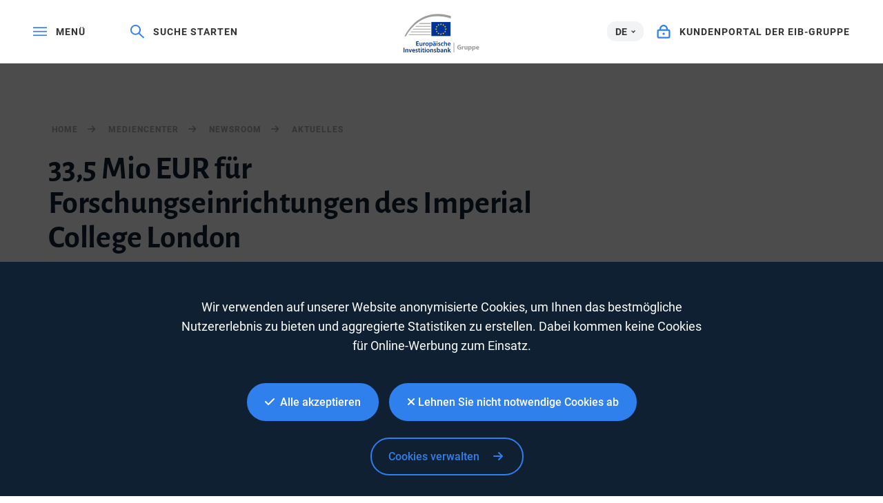

--- FILE ---
content_type: text/html; charset=utf-8
request_url: https://www.eib.org/de/press/all/2003-029-eur-33-5-mio-for-upgrading-research-and-development-at-imperial-college-london?language=de&defaultLanguage=de
body_size: 19379
content:
<!DOCTYPE html>
<html lang="de">
<head>
<meta name="google-site-verification" content="ej7DCzns06I5qrf4Xn5aafoQeDdFowTaWUwsWxCRIxc" />
<meta content="text/html; charset=utf-8" http-equiv="Content-Type"/>
<meta content="IE=9,10,11,edge" http-equiv="X-UA-Compatible"/>
<meta content="width=device-width, initial-scale=1.0" name="viewport"/>
<meta content="350888674962511" property="fb:pages"/>
<link rel="shortcut icon" href="/img/icons/favicons/favicon-32x32.png?v=0.1" sizes="32x32">
<link rel="shortcut icon" href="/img/icons/favicons/favicon-16x16.png?v=0.1" sizes="16x16">
<link rel="shortcut icon" href="/img/icons/favicons/android-chrome-192x192.png?v=0.1" sizes="192x192">
<link rel="shortcut icon" href="/img/icons/favicons/android-chrome-512x512.png?v=0.1" sizes="512x512">
<link rel="apple-touch-icon" href="/img/icons/favicons/apple-touch-icon.png?v=0.1">
<link rel="canonical" href="https://www.eib.org/de/press/all/2003-029-eur-33-5-mio-for-upgrading-research-and-development-at-imperial-college-london" />
<link rel="alternate" href="https://www.eib.org/en/press/all/2003-029-eur-33-5-mio-for-upgrading-research-and-development-at-imperial-college-london" hreflang="en"/>
<link rel="alternate" href="https://www.eib.org/fr/press/all/2003-029-eur-33-5-mio-for-upgrading-research-and-development-at-imperial-college-london" hreflang="fr"/>
<title lang="de">33,5 Mio EUR für Forschungseinrichtungen des Imperial College London</title>
<meta name="description" content=""></meta>
<meta name="twitter:url" content="https://www.eib.org/de/press/all/2003-029-eur-33-5-mio-for-upgrading-research-and-development-at-imperial-college-london"/>
<meta name="twitter:card" content="summary_large_image"/>
<meta name="twitter:site" content="@EIB"/>
<meta name="twitter:creator" content="@EIB"/>
<meta name="twitter:title" content="33,5 Mio EUR für Forschungseinrichtungen des Imperial College London"/>
<meta name="twitter:description" content=""/>
<meta name="twitter:image" content="https://www.eib.org/photos/rs//largeprvw/image.jpg"/>
<meta property="og:url" content="https://www.eib.org/de/press/all/2003-029-eur-33-5-mio-for-upgrading-research-and-development-at-imperial-college-london"/>
<meta property="og:title" content="33,5 Mio EUR für Forschungseinrichtungen des Imperial College London"/>
<meta property="og:description" content=""/>
<meta property="og:image" content="https://www.eib.org/photos/rs//largeprvw/image.jpg"/>
<meta property="og:site_name" content="European Investment Bank"/>
<meta property="og:type" content="article"/>
<meta property="fb:app_id" content="1214650435266588" />
<script type="application/ld+json">
{
"@context": "https://schema.org",
"@type": "Article",
"mainEntityOfPage": {
"@type": "WebPage",
"@id": "https://www.eib.org/de/press/all/2003-029-eur-33-5-mio-for-upgrading-research-and-development-at-imperial-college-london"
},
"headline": "33,5 Mio EUR für Forschungseinrichtungen des Imperial College London",
"image": [
"https://www.eib.org/photos/rs//largeprvw/image.jpg"
],
"datePublished": "2003-04-2 12:00",
"dateModified": "2019-04-2 10:10",
"author": {
"@type": "Person",
"name": "EIB"
},
"publisher": {
"@type": "Organization",
"name": "European Investment Bank",
"logo": {
"@type": "ImageObject",
"url": "https://www.eib.org/img/logos/logo23/eib-logo-hori-en.png"
}
},
"description": ""
}
</script>
<script>
window.dataLayer = window.dataLayer || [];
dataLayer.push ({
"content_title" : "33,5 Mio EUR für Forschungseinrichtungen des Imperial College London",
"content_title_en": "EUR 33.5 mio for upgrading research and development at Imperial College London"
})
</script>
<style>
menu.eib-mega-menu{display:none}img.lozad {width:100%;height:100%;object-fit:cover;object-position:center;will-change:filter;display:block;}
</style>
<link rel="stylesheet" href="https://tech.eib.org/_tools/mix/css/eib-font.css">
<link rel="stylesheet" href="https://tech.eib.org/_tools/mix/css/main/app.css">
<link rel="stylesheet" href="https://tech.eib.org/_tools/mix/font/fontawesome-pro/css/all.min.css"/>
<link rel="stylesheet" href="https://tech.eib.org/_tools/front/css/framework/bootstrap.min.css">
<link rel="stylesheet" href="https://tech.eib.org/_tools/front/css/framework/jquery-ui.min.css">
<link rel="stylesheet" href="https://tech.eib.org/_tools/front/css/framework/swiper-bundle.min.css">
<link rel="stylesheet" href="https://tech.eib.org/_tools/front/css/framework/flag-icon.min.css">
<link rel="stylesheet" href="https://tech.eib.org/_tools/front/css/framework/doddy.min.css?v=1.1">
<link rel="stylesheet" href="https://tech.eib.org/_tools/front/css/framework/layout.min.css?v=1.4">
<link rel="stylesheet" href="https://tech.eib.org/_tools/front/css/old-page/style.min.css?v=1.5">
<link rel="stylesheet" href="https://tech.eib.org/_tools/front/css/framework/typo-eib.min.css">
<link rel="stylesheet" href="https://tech.eib.org/_tools/front/css/generic/menu/menu.css?v=1.2">
<link rel="stylesheet" href="https://tech.eib.org/_tools/front/css/framework/slick.min.css">
<link rel="stylesheet" href="https://tech.eib.org/_tools/front/css/framework/modules/modules.min.css?v=1">
<link rel="stylesheet" href="https://tech.eib.org/_tools/front/css/framework/jquery.fancybox.min.css">
<link href="https://tech.eib.org/_tools/front/css/framework/rl/menu-rl-cascade.css?v=1.6" rel="stylesheet" type="text/css"/>
<link href="https://tech.eib.org/_tools/front/css/framework/rl/header.css?v=1" media="screen" rel="stylesheet" type="text/css"/>
<link href="https://tech.eib.org/_tools/front/css/framework/rl/primer/primer.css" rel="stylesheet" type="text/css"/>
<link rel="stylesheet" href="https://tech.eib.org/_tools/front/css/framework/rl/footer.css?v=0.6">
<link rel="stylesheet" href="https://tech.eib.org/_tools/front/css/old-page/bootstrap_rl.css?v=1.3">
<link rel="stylesheet" href="https://tech.eib.org/_tools/front/css/framework/rl/eib-styles_cascade.css?v=1.20">
<link rel="stylesheet" href="https://tech.eib.org/_tools/front/css/framework/flipdown/flipdown.min.css">
<link href="https://tech.eib.org/_tools/front/css/fm/all-style.css?v=2.66" media="screen" rel="stylesheet" type="text/css"/>
<link href="https://tech.eib.org/_tools/mix/css/gallery/thumbnail-gallery.css?v=1.3" media="screen" rel="stylesheet"type="text/css" />
<link href="https://tech.eib.org/_tools/front/css/fm/component/mosaic.css" media="screen" rel="stylesheet" type="text/css"/>
<link rel="stylesheet" media="print" href="https://tech.eib.org/_tools/front/css/generic/print.css?version=1.1"/>
<script charset="UTF-8" src="https://tech.eib.org/_tools/front/js/include-google.js" type="text/javascript"></script>
</head>
<body>
<header>
<!-- start menu -->
<menu class="eib-mega-menu eib-mega-menu--v2 eib-mega-menu--light menu-light">
<a class="eib-mega-menu__search eib-mega-menu__icon-link">
<svg width="20" height="20" viewbox="0 0 20 20" fill="inherit" xmlns="http://www.w3.org/2000/svg">
<path d="M19.9399 18.1499L13.4474 11.8017C14.4549 10.5282 14.9999 8.97107 14.9999 7.3333C14.9999 5.37287 14.2174 3.53465 12.8024 2.14866C11.3874 0.762663 9.50246 0 7.49997 0C5.49748 0 3.61248 0.765108 2.19749 2.14866C0.779996 3.53221 0 5.37287 0 7.3333C0 9.29129 0.782496 11.1344 2.19749 12.5179C3.61248 13.9039 5.49498 14.6666 7.49997 14.6666C9.17496 14.6666 10.765 14.1337 12.0674 13.1511L18.5599 19.4968C18.579 19.5154 18.6016 19.5302 18.6264 19.5403C18.6513 19.5504 18.678 19.5556 18.7049 19.5556C18.7318 19.5556 18.7585 19.5504 18.7834 19.5403C18.8083 19.5302 18.8309 19.5154 18.8499 19.4968L19.9399 18.4335C19.959 18.4149 19.9741 18.3928 19.9844 18.3684C19.9947 18.3441 20 18.318 20 18.2917C20 18.2654 19.9947 18.2393 19.9844 18.215C19.9741 18.1906 19.959 18.1685 19.9399 18.1499ZM11.46 11.2053C10.4 12.2393 8.99496 12.8088 7.49997 12.8088C6.00497 12.8088 4.59998 12.2393 3.53998 11.2053C2.48249 10.1688 1.89999 8.79507 1.89999 7.3333C1.89999 5.87153 2.48249 4.49531 3.53998 3.46132C4.59998 2.42732 6.00497 1.85777 7.49997 1.85777C8.99496 1.85777 10.4025 2.42488 11.46 3.46132C12.5174 4.49776 13.0999 5.87153 13.0999 7.3333C13.0999 8.79507 12.5174 10.1713 11.46 11.2053Z" fill="inherit"></path>
</svg> <span>Suche starten</span> </a>
<span class="eib-mega-menu__languages eib-select"> <span class="eib-select__label">DE</span>
<ul class="eib-select__dropdown">
<li class="eib-select__option"><a class="eib-select__link" href="?lang=en">EN</a></li>
<li class="eib-select__option"><a class="eib-select__link" href="?lang=fr">FR</a></li>
</ul> </span>
<a class="eib-mega-menu__toggle eib-mega-menu__icon-link">
<svg width="24" height="16" viewbox="0 0 24 16" fill="#fff" xmlns="http://www.w3.org/2000/svg">
<rect width="24" height="2" fill="inherit"></rect>
<rect y="6.64648" width="24" height="2" fill="inherit"></rect>
<rect y="13.2939" width="24" height="2" fill="inherit"></rect>
</svg> <span>menü</span> </a> <a href='/de/index.htm' class="eib-mega-menu__logo-horizontal default-eib" title="Europäische Investitionsbank-Gruppe">
<svg xmlns="http://www.w3.org/2000/svg" viewBox="0 0 420.33 211.1">
<defs>
<style>
.cls-1 {
fill: none;
}
.cls-1,
.cls-2,
.cls-3,
.cls-4 {
stroke-width: 0px;
}
.cls-2 {
fill: #9d9d9c;
}
.cls-3 {
fill: #ffde00;
}
.cls-4 {
fill: #039;
}
</style>
</defs>
<g id="Base">
<rect class="cls-4 flagbackground-color" x="152.54" y="43.16" width="109.24" height="80.24"></rect>
<polygon class="cls-3 star-color" points="208.11 55.21 212.29 55.21 208.92 57.84 210.23 62.01 206.87 59.44 203.51 62.01 204.84 57.84 201.44 55.21 205.61 55.21 206.87 51.15 208.11 55.21"></polygon>
<polygon class="cls-3 star-color" points="208.25 108.85 212.44 108.85 209.07 111.39 210.38 115.39 207.02 112.92 203.66 115.39 204.99 111.39 201.58 108.85 205.76 108.85 207.02 104.94 208.25 108.85"></polygon>
<polygon class="cls-3 star-color" points="221.52 105.3 225.71 105.3 222.34 107.83 223.65 111.84 220.29 109.36 216.93 111.84 218.26 107.83 214.85 105.3 219.03 105.3 220.29 101.39 221.52 105.3"></polygon>
<polygon class="cls-3 star-color" points="221.52 58.79 225.71 58.79 222.34 61.32 223.65 65.33 220.29 62.86 216.93 65.33 218.26 61.32 214.85 58.79 219.03 58.79 220.29 54.88 221.52 58.79"></polygon>
<polygon class="cls-3 star-color" points="231.37 68.64 235.56 68.64 232.18 71.17 233.49 75.18 230.14 72.71 226.78 75.18 228.11 71.17 224.7 68.64 228.87 68.64 230.14 64.73 231.37 68.64"></polygon>
<polygon class="cls-3 star-color" points="231.37 95.58 235.56 95.58 232.18 98.12 233.49 102.13 230.14 99.65 226.78 102.13 228.11 98.12 224.7 95.58 228.87 95.58 230.14 91.67 231.37 95.58"></polygon>
<polygon class="cls-3 star-color" points="235.06 81.91 239.25 81.91 235.88 84.44 237.19 88.45 233.83 85.97 230.47 88.45 231.8 84.44 228.39 81.91 232.56 81.91 233.83 78 235.06 81.91"></polygon>
<polygon class="cls-3 star-color" points="194.58 58.82 198.76 58.82 195.39 61.36 196.7 65.37 193.34 62.89 189.98 65.37 191.31 61.36 187.91 58.82 192.08 58.82 193.34 54.91 194.58 58.82"></polygon>
<polygon class="cls-3 star-color" points="185 68.67 189.19 68.67 185.82 71.2 187.12 75.21 183.77 72.74 180.41 75.21 181.73 71.2 178.33 68.67 182.51 68.67 183.77 64.76 185 68.67"></polygon>
<polygon class="cls-3 star-color" points="181.45 81.94 185.63 81.94 182.26 84.47 183.57 88.48 180.21 86.01 176.85 88.48 178.18 84.47 174.78 81.94 178.95 81.94 180.21 78.03 181.45 81.94"></polygon>
<polygon class="cls-3 star-color" points="185 95.62 189.19 95.62 185.82 98.15 187.12 102.16 183.77 99.69 180.41 102.16 181.73 98.15 178.33 95.62 182.51 95.62 183.77 91.71 185 95.62"></polygon>
<polygon class="cls-3 star-color" points="194.72 105.33 198.9 105.33 195.53 107.86 196.83 111.87 193.48 109.4 190.12 111.87 191.45 107.86 188.05 105.33 192.22 105.33 193.48 101.42 194.72 105.33"></polygon>
<rect class="cls-1" x="149.67" y="40.29" width="114.98" height="85.98"></rect>
<path class="cls-2 lines-color" d="m261.8,11.36v13.97c-26.39-8.33-51.73-12.53-75.68-12.53-38.96,0-74.42,11.08-105.37,32.92-26,18.35-48.96,44.41-68.48,77.67h-7.17C46.38,43.64,111.52,0,190.38,0c23.12,0,47.02,3.81,71.42,11.36Z"></path>
<path class="cls-2 lines-color" d="m149.67,50.83v3.89h-65.17c.57-.42,1.15-.83,1.73-1.24.76-.54,1.52-1.07,2.29-1.58.02-.02.03-.03.05-.03.61-.36,1.21-.7,1.82-1.04h59.28Z"></path>
<polygon class="cls-2 lines-color" points="70.33 66.07 149.67 66.07 149.67 69.96 66.05 69.96 70.33 66.07"></polygon>
<polygon class="cls-2 lines-color" points="54.59 81.52 149.67 81.52 149.67 85.42 51.06 85.42 54.59 81.52"></polygon>
<polygon class="cls-2 lines-color" points="41.79 96.64 149.67 96.64 149.67 100.53 38.8 100.53 41.79 96.64"></polygon>
<path class="cls-2 lines-color" d="m149.67,111.84v3.89H28.18c.85-1.31,1.71-2.61,2.58-3.89h118.91Z"></path>
<rect class="cls-2" x="277.27" y="157.42" width="3.71" height="53.31" />
</g>
<g id="DE">
<path class="cls-4 logotext-color" d="m83.89,164.36h-9.33v7.28h10.44v3.71h-14.95v-24.77h14.4v3.71h-9.88v6.39h9.33v3.67Z" />
<path class="cls-4 logotext-color" d="m104.46,169.98c0,2.13.07,3.9.15,5.37h-3.93l-.22-2.68h-.11c-.77,1.25-2.54,3.09-5.77,3.09s-6.21-1.95-6.21-7.79v-10.51h4.52v9.74c0,2.98.96,4.89,3.34,4.89,1.84,0,3.01-1.25,3.45-2.42.18-.37.26-.88.26-1.4v-10.8h4.52v12.53Z" />
<path class="cls-4 logotext-color" d="m109.35,163.22c0-2.42-.04-4.19-.15-5.77h3.89l.18,3.38h.11c.88-2.5,2.98-3.79,4.92-3.79.44,0,.7.04,1.07.11v4.23c-.4-.07-.81-.11-1.36-.11-2.13,0-3.64,1.36-4.04,3.42-.07.4-.11.88-.11,1.36v9.3h-4.52v-12.13Z" />
<path class="cls-4 logotext-color" d="m129.93,175.75c-5.03,0-8.97-3.45-8.97-9.22s3.86-9.48,9.26-9.48,8.89,3.75,8.89,9.19c0,6.58-4.63,9.52-9.15,9.52h-.04Zm.15-3.27c2.57,0,4.37-2.5,4.37-6.14,0-2.79-1.25-6.03-4.34-6.03s-4.48,3.12-4.48,6.1c0,3.45,1.73,6.06,4.41,6.06h.04Z" />
<path class="cls-4 logotext-color" d="m142.83,163.4c0-2.35-.07-4.26-.15-5.95h3.97l.22,2.76h.07c1.32-2.02,3.42-3.16,6.14-3.16,4.12,0,7.53,3.53,7.53,9.11,0,6.47-4.08,9.59-8.16,9.59-2.24,0-4.12-.96-5.03-2.39h-.07v9.26h-4.52v-19.22Zm4.52,4.45c0,.44.04.85.11,1.25.48,1.84,2.06,3.16,4,3.16,2.87,0,4.56-2.39,4.56-5.92,0-3.16-1.54-5.73-4.45-5.73-1.87,0-3.6,1.36-4.08,3.34-.07.37-.15.77-.15,1.14v2.76Z" />
<path class="cls-4 logotext-color" d="m178.21,171.04c0,1.62.07,3.2.29,4.3h-4.08l-.33-1.98h-.11c-1.07,1.4-2.94,2.39-5.29,2.39-3.6,0-5.62-2.61-5.62-5.33,0-4.48,4-6.8,10.62-6.76v-.29c0-1.18-.48-3.12-3.64-3.12-1.76,0-3.6.55-4.81,1.32l-.88-2.94c1.32-.81,3.64-1.58,6.47-1.58,5.73,0,7.39,3.64,7.39,7.57v6.43Zm-10.66-16.39c-1.29,0-2.24-1.03-2.24-2.28s.99-2.24,2.31-2.24c1.21,0,2.17.96,2.17,2.24s-.92,2.28-2.2,2.28h-.04Zm6.25,11.94c-3.2-.04-6.25.62-6.25,3.34,0,1.76,1.14,2.57,2.57,2.57,1.84,0,3.12-1.18,3.56-2.46.11-.33.11-.66.11-.99v-2.46Zm1.03-11.94c-1.25,0-2.2-1.03-2.2-2.28s.99-2.24,2.28-2.24,2.21.96,2.21,2.24-.92,2.28-2.21,2.28h-.07Z" />
<path class="cls-4 logotext-color" d="m185.23,154.88c-1.51,0-2.5-1.1-2.5-2.43,0-1.4,1.03-2.46,2.54-2.46s2.5,1.07,2.54,2.46c0,1.32-.99,2.43-2.54,2.43h-.04Zm-2.24,20.47v-17.89h4.52v17.89h-4.52Z" />
<path class="cls-4 logotext-color" d="m192.21,171.15c.99.62,2.94,1.32,4.56,1.32,1.98,0,2.87-.84,2.87-2.02s-.73-1.8-2.94-2.61c-3.49-1.18-4.92-3.09-4.92-5.22,0-3.16,2.61-5.58,6.76-5.58,1.98,0,3.71.48,4.78,1.07l-.92,3.16c-.73-.44-2.2-1.03-3.78-1.03s-2.5.81-2.5,1.91.85,1.65,3.12,2.5c3.27,1.14,4.74,2.79,4.78,5.44,0,3.27-2.54,5.62-7.28,5.62-2.17,0-4.12-.51-5.44-1.25l.92-3.31Z" />
<path class="cls-4 logotext-color" d="m220.87,174.79c-.96.44-2.83.92-5.07.92-5.58,0-9.22-3.6-9.22-9.15s3.67-9.52,9.96-9.52c1.65,0,3.34.37,4.37.81l-.81,3.42c-.73-.37-1.8-.7-3.42-.7-3.45,0-5.51,2.54-5.48,5.81,0,3.67,2.39,5.77,5.48,5.77,1.54,0,2.68-.33,3.56-.7l.62,3.34Z" />
<path class="cls-4 logotext-color" d="m224.22,149.22h4.52v10.66h.07c.55-.85,1.32-1.54,2.24-2.02.92-.51,1.98-.81,3.12-.81,3.05,0,6.25,2.02,6.25,7.75v10.55h-4.52v-10.07c0-2.57-.96-4.56-3.45-4.56-1.76,0-3.01,1.18-3.53,2.54-.15.4-.18.88-.18,1.36v10.73h-4.52v-26.12Z" />
<path class="cls-4 logotext-color" d="m248.43,167.66c.11,3.23,2.65,4.63,5.51,4.63,2.09,0,3.56-.33,4.96-.81l.66,3.09c-1.54.66-3.67,1.14-6.25,1.14-5.81,0-9.22-3.56-9.22-9.04,0-4.96,3.01-9.63,8.74-9.63s7.72,4.78,7.72,8.71c0,.84-.07,1.51-.15,1.91h-11.98Zm7.86-3.16c.04-1.65-.7-4.37-3.71-4.37-2.79,0-3.97,2.54-4.15,4.37h7.86Z" />
<path class="cls-4 logotext-color" d="m4.52,186.01v24.76H0v-24.76h4.52Z" />
<path class="cls-4 logotext-color" d="m9.74,198.21c0-2.06-.07-3.78-.15-5.33h3.93l.22,2.68h.11c.81-1.4,2.76-3.09,5.73-3.09,3.12,0,6.36,2.02,6.36,7.68v10.62h-4.52v-10.1c0-2.57-.96-4.52-3.42-4.52-1.8,0-3.05,1.29-3.53,2.65-.15.37-.22.92-.22,1.43v10.54h-4.52v-12.57Z" />
<path class="cls-4 logotext-color" d="m33.03,192.88l2.9,9.08c.51,1.58.88,3.01,1.21,4.48h.11c.33-1.47.73-2.87,1.21-4.48l2.87-9.08h4.74l-6.83,17.89h-4.45l-6.65-17.89h4.89Z" />
<path class="cls-4 logotext-color" d="m51.55,203.09c.11,3.23,2.65,4.63,5.51,4.63,2.09,0,3.56-.33,4.96-.81l.66,3.09c-1.54.66-3.67,1.14-6.25,1.14-5.81,0-9.22-3.56-9.22-9.04,0-4.96,3.01-9.63,8.74-9.63s7.72,4.78,7.72,8.71c0,.84-.07,1.51-.15,1.91h-11.98Zm7.86-3.16c.04-1.65-.7-4.37-3.71-4.37-2.79,0-3.97,2.54-4.15,4.37h7.86Z" />
<path class="cls-4 logotext-color" d="m67.13,206.58c.99.62,2.94,1.32,4.56,1.32,1.98,0,2.87-.84,2.87-2.02s-.73-1.8-2.94-2.61c-3.49-1.18-4.92-3.09-4.92-5.22,0-3.16,2.61-5.58,6.76-5.58,1.98,0,3.71.48,4.78,1.07l-.92,3.16c-.73-.44-2.2-1.03-3.78-1.03s-2.5.81-2.5,1.91.85,1.65,3.12,2.5c3.27,1.14,4.74,2.79,4.78,5.44,0,3.27-2.54,5.62-7.28,5.62-2.17,0-4.12-.51-5.44-1.25l.92-3.31Z" />
<path class="cls-4 logotext-color" d="m87.82,188.29v4.59h4.3v3.38h-4.3v7.86c0,2.21.59,3.31,2.31,3.31.81,0,1.25-.04,1.76-.18l.07,3.42c-.66.26-1.87.48-3.27.48-1.69,0-3.05-.55-3.9-1.47-.99-1.03-1.43-2.68-1.43-5.03v-8.38h-2.54v-3.38h2.54v-3.34l4.45-1.25Z" />
<path class="cls-4 logotext-color" d="m97.78,190.31c-1.51,0-2.5-1.1-2.5-2.42,0-1.4,1.03-2.46,2.54-2.46s2.5,1.07,2.54,2.46c0,1.32-.99,2.42-2.54,2.42h-.04Zm-2.24,20.47v-17.89h4.52v17.89h-4.52Z" />
<path class="cls-4 logotext-color" d="m110.12,188.29v4.59h4.3v3.38h-4.3v7.86c0,2.21.59,3.31,2.31,3.31.81,0,1.25-.04,1.76-.18l.07,3.42c-.66.26-1.87.48-3.27.48-1.69,0-3.05-.55-3.9-1.47-.99-1.03-1.43-2.68-1.43-5.03v-8.38h-2.54v-3.38h2.54v-3.34l4.45-1.25Z" />
<path class="cls-4 logotext-color" d="m120.08,190.31c-1.51,0-2.5-1.1-2.5-2.42,0-1.4,1.03-2.46,2.54-2.46s2.5,1.07,2.54,2.46c0,1.32-.99,2.42-2.54,2.42h-.04Zm-2.24,20.47v-17.89h4.52v17.89h-4.52Z" />
<path class="cls-4 logotext-color" d="m135.07,211.18c-5.03,0-8.97-3.45-8.97-9.22s3.86-9.48,9.26-9.48,8.89,3.75,8.89,9.19c0,6.58-4.63,9.52-9.15,9.52h-.04Zm.15-3.27c2.57,0,4.37-2.5,4.37-6.14,0-2.79-1.25-6.03-4.34-6.03s-4.48,3.12-4.48,6.1c0,3.45,1.73,6.06,4.41,6.06h.04Z" />
<path class="cls-4 logotext-color" d="m147.97,198.21c0-2.06-.07-3.78-.15-5.33h3.93l.22,2.68h.11c.81-1.4,2.76-3.09,5.73-3.09,3.12,0,6.36,2.02,6.36,7.68v10.62h-4.52v-10.1c0-2.57-.96-4.52-3.42-4.52-1.8,0-3.05,1.29-3.53,2.65-.15.37-.22.92-.22,1.43v10.54h-4.52v-12.57Z" />
<path class="cls-4 logotext-color" d="m168.8,206.58c.99.62,2.94,1.32,4.56,1.32,1.98,0,2.87-.84,2.87-2.02s-.73-1.8-2.94-2.61c-3.49-1.18-4.92-3.09-4.92-5.22,0-3.16,2.61-5.58,6.76-5.58,1.98,0,3.71.48,4.78,1.07l-.92,3.16c-.74-.44-2.21-1.03-3.78-1.03s-2.5.81-2.5,1.91.84,1.65,3.12,2.5c3.27,1.14,4.74,2.79,4.78,5.44,0,3.27-2.54,5.62-7.27,5.62-2.17,0-4.12-.51-5.44-1.25l.92-3.31Z" />
<path class="cls-4 logotext-color" d="m184.31,184.65h4.52v10.69h.07c1.1-1.73,3.05-2.87,5.73-2.87,4.37,0,7.5,3.64,7.46,9.08,0,6.43-4.08,9.63-8.12,9.63-2.31,0-4.37-.88-5.66-3.09h-.07l-.22,2.68h-3.86c.07-1.21.15-3.2.15-5v-21.13Zm4.52,18.74c0,.37.04.73.11,1.07.48,1.84,2.06,3.16,4,3.16,2.83,0,4.56-2.24,4.56-5.88,0-3.16-1.51-5.73-4.52-5.73-1.84,0-3.53,1.32-4.01,3.31-.07.33-.15.74-.15,1.18v2.9Z" />
<path class="cls-4 logotext-color" d="m219.7,206.47c0,1.62.07,3.2.29,4.3h-4.08l-.33-1.98h-.11c-1.07,1.4-2.94,2.39-5.29,2.39-3.6,0-5.62-2.61-5.62-5.33,0-4.48,4-6.8,10.62-6.76v-.29c0-1.18-.48-3.12-3.64-3.12-1.76,0-3.6.55-4.81,1.32l-.88-2.94c1.32-.81,3.64-1.58,6.47-1.58,5.73,0,7.39,3.64,7.39,7.57v6.43Zm-4.41-4.45c-3.2-.04-6.25.62-6.25,3.34,0,1.76,1.14,2.57,2.57,2.57,1.84,0,3.12-1.18,3.56-2.46.11-.33.11-.66.11-.99v-2.46Z" />
<path class="cls-4 logotext-color" d="m224.47,198.21c0-2.06-.07-3.78-.15-5.33h3.93l.22,2.68h.11c.81-1.4,2.76-3.09,5.73-3.09,3.12,0,6.36,2.02,6.36,7.68v10.62h-4.52v-10.1c0-2.57-.96-4.52-3.42-4.52-1.8,0-3.05,1.29-3.53,2.65-.15.37-.22.92-.22,1.43v10.54h-4.52v-12.57Z" />
<path class="cls-4 logotext-color" d="m250.01,200.74h.07c.44-.7.96-1.47,1.4-2.09l4.37-5.77h5.44l-6.65,7.31,7.57,10.58h-5.55l-5.14-7.9-1.51,1.8v6.1h-4.52v-26.12h4.52v16.09Z" />
<path class="cls-2 lines-color" d="m319.02,194.23c-1.73.59-5,1.4-8.27,1.4-4.52,0-7.79-1.14-10.07-3.31-2.24-2.17-3.49-5.4-3.49-9.04.04-8.23,6.03-12.93,14.15-12.93,3.2,0,5.66.62,6.87,1.18l-1.18,4.52c-1.36-.62-3.01-1.07-5.73-1.07-4.67,0-8.23,2.65-8.23,8.01s3.23,8.12,7.83,8.12c1.25,0,2.28-.15,2.72-.33v-5.22h-3.82v-4.37h9.22v13.04Z" />
<path class="cls-2 lines-color" d="m323.21,183.31c0-2.65-.04-4.37-.15-5.92h4.78l.22,3.34h.15c.92-2.65,3.09-3.75,4.85-3.75.51,0,.77.04,1.18.11v5.25c-.44-.07-.88-.15-1.51-.15-2.06,0-3.45,1.07-3.82,2.83-.07.37-.11.77-.11,1.25v9.08h-5.58v-12.05Z" />
<path class="cls-2 lines-color" d="m354.11,189.6c0,2.35.07,4.26.15,5.77h-4.85l-.26-2.54h-.11c-.7,1.1-2.39,2.94-5.62,2.94-3.67,0-6.32-2.28-6.32-7.83v-10.55h5.58v9.66c0,2.61.85,4.19,2.83,4.19,1.54,0,2.46-1.07,2.79-1.95.15-.33.22-.74.22-1.21v-10.69h5.58v12.2Z" />
<path class="cls-2 lines-color" d="m358.59,183.42c0-2.35-.07-4.34-.15-6.03h4.85l.26,2.5h.07c1.32-1.87,3.38-2.9,5.99-2.9,3.93,0,7.46,3.42,7.46,9.15,0,6.54-4.15,9.63-8.16,9.63-2.17,0-3.86-.88-4.67-2.06h-.07v8.93h-5.58v-19.22Zm5.58,4.23c0,.44.04.81.11,1.18.37,1.51,1.65,2.65,3.27,2.65,2.43,0,3.86-2.02,3.86-5.07,0-2.87-1.29-5.03-3.78-5.03-1.58,0-2.98,1.18-3.34,2.83-.07.29-.11.66-.11.99v2.46Z" />
<path class="cls-2 lines-color" d="m380.57,183.42c0-2.35-.07-4.34-.15-6.03h4.85l.26,2.5h.07c1.32-1.87,3.38-2.9,5.99-2.9,3.93,0,7.46,3.42,7.46,9.15,0,6.54-4.15,9.63-8.16,9.63-2.17,0-3.86-.88-4.67-2.06h-.07v8.93h-5.58v-19.22Zm5.58,4.23c0,.44.04.81.11,1.18.37,1.51,1.65,2.65,3.27,2.65,2.43,0,3.86-2.02,3.86-5.07,0-2.87-1.29-5.03-3.78-5.03-1.58,0-2.98,1.18-3.34,2.83-.07.29-.11.66-.11.99v2.46Z" />
<path class="cls-2 lines-color" d="m406.84,188.16c.18,2.31,2.46,3.42,5.07,3.42,1.91,0,3.45-.26,4.96-.77l.73,3.79c-1.84.77-4.08,1.14-6.5,1.14-6.1,0-9.59-3.53-9.59-9.15,0-4.56,2.87-9.59,9.08-9.59,5.81,0,8.01,4.52,8.01,8.96,0,.96-.11,1.8-.18,2.21h-11.57Zm6.58-3.82c0-1.36-.59-3.64-3.12-3.64-2.39,0-3.34,2.17-3.49,3.64h6.61Z" />
</g>
</svg>
</a>



<a href="https://clientconnect.eib.org" target="_blank" class="eib-mega-menu__connect eib-mega-menu__icon-link">
<svg width="17" height="18" viewbox="0 0 17 18" fill="inherit" xmlns="http://www.w3.org/2000/svg">
<path fill-rule="evenodd" clip-rule="evenodd" d="M11.9937 5.82227V5.71289C11.9937 3.59009 10.3557 2 8.49365 2C6.63159 2 4.99365 3.59009 4.99365 5.71289V5.82227H11.9937ZM13.9937 5.71289C13.9937 2.55762 11.5312 0 8.49365 0C5.45605 0 2.99365 2.55762 2.99365 5.71289V5.8667H2C0.895386 5.8667 0 6.76221 0 7.8667V15.7385C0 16.843 0.895386 17.7385 2 17.7385H14.9983C16.1029 17.7385 16.9983 16.843 16.9983 15.7385V7.8667C16.9983 6.76221 16.1029 5.8667 14.9983 5.8667H13.9937V5.71289ZM14.9983 7.8667H2V15.7385H14.9983V7.8667ZM8.49805 13.2002C9.32642 13.2002 9.99805 12.5435 9.99805 11.7334C9.99805 10.9236 9.32642 10.2668 8.49805 10.2668C7.66968 10.2668 6.99805 10.9236 6.99805 11.7334C6.99805 12.5435 7.66968 13.2002 8.49805 13.2002Z" fill="inherit"></path>
</svg> <span>Kundenportal der EIB-Gruppe</span> </a>
<div class="eib-mega-menu__menu">
<div class="eib-mega-menu__menu-top">
<a class="eib-mega-menu__toggle eib-mega-menu__toggle--close eib-mega-menu__icon-link">
<svg width="19" height="20" viewbox="0 0 19 20" fill="inherit" xmlns="http://www.w3.org/2000/svg">
<line x1="0.707107" y1="1.29289" x2="17.7071" y2="18.2929" stroke="inherit" stroke-width="2" stroke-linejoin="round"></line>
<line x1="17.7071" y1="1.70711" x2="0.707106" y2="18.7071" stroke="inherit" stroke-width="2" stroke-linejoin="round"></line>
</svg> <span>Schließen</span> </a>
<a href="https://clientconnect.eib.org" target="_blank" class="eib-mega-menu__connect eib-mega-menu__connect--mobile eib-mega-menu__icon-link">
<svg width="17" height="18" viewbox="0 0 17 18" fill="inherit" xmlns="http://www.w3.org/2000/svg">
<path fill-rule="evenodd" clip-rule="evenodd" d="M11.9937 5.82227V5.71289C11.9937 3.59009 10.3557 2 8.49365 2C6.63159 2 4.99365 3.59009 4.99365 5.71289V5.82227H11.9937ZM13.9937 5.71289C13.9937 2.55762 11.5312 0 8.49365 0C5.45605 0 2.99365 2.55762 2.99365 5.71289V5.8667H2C0.895386 5.8667 0 6.76221 0 7.8667V15.7385C0 16.843 0.895386 17.7385 2 17.7385H14.9983C16.1029 17.7385 16.9983 16.843 16.9983 15.7385V7.8667C16.9983 6.76221 16.1029 5.8667 14.9983 5.8667H13.9937V5.71289ZM14.9983 7.8667H2V15.7385H14.9983V7.8667ZM8.49805 13.2002C9.32642 13.2002 9.99805 12.5435 9.99805 11.7334C9.99805 10.9236 9.32642 10.2668 8.49805 10.2668C7.66968 10.2668 6.99805 10.9236 6.99805 11.7334C6.99805 12.5435 7.66968 13.2002 8.49805 13.2002Z" fill="inherit"></path>
</svg> <span>Kundenportal der EIB-Gruppe</span> </a>
</div>
<div class="eib-mega-menu__first">
<div class="eib-mega-menu__container">
<form class="eib-mega-menu__search-form" action="">
<span class="eib-typography__secondary-label eib-mega-menu__search-label">Suche starten</span>
<div class="eib-mega-menu__search-bar">
<input class="eib-mega-menu__search-input" type="text" placeholder="Suche starten" data-keywords="["First","Second Sentence","Third Sentence"]" />
<a class="eib-mega-menu__search-button" href="https://www.eib.org/de/search.htm">Suche starten</a>
</div>
</form>
<ul class="eib-mega-menu__list">
<div>
<li class="eib-mega-menu__item eib-mega-menu__item--has-children eib-mega-menu__item--first"> Wer wir sind
<svg width="11" height="17" viewbox="0 0 11 17" fill="none" xmlns="http://www.w3.org/2000/svg">
<path d="M0 14.8775L6.43425 8.42915L0 1.98085L1.98085 0L10.41 8.42915L1.98085 16.8583L0 14.8775Z"></path>
</svg> </li>
<div class="eib-mega-menu__second">
<div class="eib-mega-menu__container">
<span class="eib-mega-menu__back">back</span>
<ul class="eib-mega-menu__list">
<div>
<li class="eib-mega-menu__item eib-mega-menu__item--second"> <a class="eib-mega-menu__link" href="/de/about/index"> Überblick </a> </li>
</div>
<div>
<li class="eib-mega-menu__item eib-mega-menu__item--second"> <a class="eib-mega-menu__link" href="/de/projects/topics/global/index"> EIB Global </a> </li>
</div>
<div>
<li class="eib-mega-menu__item eib-mega-menu__item--second"> <a class="eib-mega-menu__link" href="/de/projects/topics/climate-action/index"> Die Klimabank </a> </li>
</div>
<div>
<li class="eib-mega-menu__item eib-mega-menu__item--has-children eib-mega-menu__item--second"> Die EIB-Gruppe im Überblick
<svg width="11" height="17" viewbox="0 0 11 17" fill="none" xmlns="http://www.w3.org/2000/svg">
<path d="M0 14.8775L6.43425 8.42915L0 1.98085L1.98085 0L10.41 8.42915L1.98085 16.8583L0 14.8775Z"></path>
</svg> </li>
<div class="eib-mega-menu__third">
<div class="eib-mega-menu__container">
<span class="eib-mega-menu__back">back</span>
<ul class="eib-mega-menu__list">
<li class="eib-mega-menu__item eib-mega-menu__item--third"> <a class="eib-mega-menu__link" href="/de/about/at-a-glance/index"> Überblick </a> </li>
<li class="eib-mega-menu__item eib-mega-menu__item--third"> <a class="eib-mega-menu__link" href="/de/about/global-cooperation/index"> Herausforderungen gemeinsam meistern </a> </li>
<li class="eib-mega-menu__item eib-mega-menu__item--third"> <a class="eib-mega-menu__link" href="/de/about/partners/index"> Partner </a> </li>
<li class="eib-mega-menu__item eib-mega-menu__item--third"> <a class="eib-mega-menu__link" href="/de/about/eu-family/index"> Die EIB – ein Mitglied der großen EU-Familie </a> </li>
</ul>
</div>
</div>
</div>
<div>
<li class="eib-mega-menu__item eib-mega-menu__item--has-children eib-mega-menu__item--second"> <a class="eib-mega-menu__link" href="/de/about/at-a-glance/eib-core-strategic-priorities"> Unsere Prioritäten </a> </li>
</div>
<div>
<li class="eib-mega-menu__item eib-mega-menu__item--has-children eib-mega-menu__item--second"> Unsere Ergebnisse
<svg width="11" height="17" viewbox="0 0 11 17" fill="none" xmlns="http://www.w3.org/2000/svg">
<path d="M0 14.8775L6.43425 8.42915L0 1.98085L1.98085 0L10.41 8.42915L1.98085 16.8583L0 14.8775Z"></path>
</svg> </li>
<div class="eib-mega-menu__third">
<div class="eib-mega-menu__container">
<span class="eib-mega-menu__back">back</span>
<ul class="eib-mega-menu__list">
<li class="eib-mega-menu__item eib-mega-menu__item--third"> <a class="eib-mega-menu__link" href="/de/about/key-figures/index"> Überblick </a> </li>
<li class="eib-mega-menu__item eib-mega-menu__item--third"> <a class="eib-mega-menu__link" href="/de/about/key-figures/eib-impacts/index"> Beitrag der EIB-Gruppe zu Beschäftigung und Wachstum </a> </li>
</ul>
</div>
</div>
</div>
<div>
<li class="eib-mega-menu__item eib-mega-menu__item--has-children eib-mega-menu__item--second"> Governance und Struktur
<svg width="11" height="17" viewbox="0 0 11 17" fill="none" xmlns="http://www.w3.org/2000/svg">
<path d="M0 14.8775L6.43425 8.42915L0 1.98085L1.98085 0L10.41 8.42915L1.98085 16.8583L0 14.8775Z"></path>
</svg> </li>
<div class="eib-mega-menu__third">
<div class="eib-mega-menu__container">
<span class="eib-mega-menu__back">back</span>
<ul class="eib-mega-menu__list">
<li class="eib-mega-menu__item eib-mega-menu__item--third"> <a class="eib-mega-menu__link" href="/de/about/governance-and-structure/index"> Überblick </a> </li>
<li class="eib-mega-menu__item eib-mega-menu__item--third"> <a class="eib-mega-menu__link" href="/de/about/governance-and-structure/shareholders/index"> Anteilseigner </a> </li>
<li class="eib-mega-menu__item eib-mega-menu__item--third"> <a class="eib-mega-menu__link" href="/de/about/governance-and-structure/statutory-bodies/index"> Satzungsmäßige Organe </a> </li>
<li class="eib-mega-menu__item eib-mega-menu__item--third"> <a class="eib-mega-menu__link" href="/de/about/governance-and-structure/control-evaluation/index"> Kontrolle und Evaluierung </a> </li>
<li class="eib-mega-menu__item eib-mega-menu__item--third"> <a class="eib-mega-menu__link" href="/de/about/governance-and-structure/organisation/index"> Organisationsstruktur </a> </li>
</ul>
</div>
</div>
</div>
<div>
<li class="eib-mega-menu__item eib-mega-menu__item--has-children eib-mega-menu__item--second"> Unternehmensverantwortung
<svg width="11" height="17" viewbox="0 0 11 17" fill="none" xmlns="http://www.w3.org/2000/svg">
<path d="M0 14.8775L6.43425 8.42915L0 1.98085L1.98085 0L10.41 8.42915L1.98085 16.8583L0 14.8775Z"></path>
</svg> </li>
<div class="eib-mega-menu__third">
<div class="eib-mega-menu__container">
<span class="eib-mega-menu__back">back</span>
<ul class="eib-mega-menu__list">
<li class="eib-mega-menu__item eib-mega-menu__item--third"> <a class="eib-mega-menu__link" href="/de/about/cr/index"> Überblick </a> </li>
<li class="eib-mega-menu__item eib-mega-menu__item--third"> <a class="eib-mega-menu__link" href="/de/about/cr/responsible-finance/index"> Finanzierung </a> </li>
<li class="eib-mega-menu__item eib-mega-menu__item--third"> <a class="eib-mega-menu__link" href="/de/about/cr/responsible-borrower/index"> Mittelbeschaffung </a> </li>
<li class="eib-mega-menu__item eib-mega-menu__item--third"> <a class="eib-mega-menu__link" href="/de/projects/topics/social-sustainability/human-rights/index"> Die EIB und die Menschenrechte </a> </li>
<li class="eib-mega-menu__item eib-mega-menu__item--third"> <a class="eib-mega-menu__link" href="/de/about/cr/internal-commitment/index"> Unser eigener Anspruch </a> </li>
<li class="eib-mega-menu__item eib-mega-menu__item--third"> <a class="eib-mega-menu__link" href="/de/about/cr/environmental-management/index"> Umweltmanagement bei der EIB </a> </li>
<li class="eib-mega-menu__item eib-mega-menu__item--third"> <a class="eib-mega-menu__link" href="/de/about/cr/sdg/index"> Beitrag der EIB-Gruppe zu den Zielen für nachhaltige Entwicklung </a> </li>
</ul>
</div>
</div>
</div>
<div>
<li class="eib-mega-menu__item eib-mega-menu__item--has-children eib-mega-menu__item--second"> Transparenz und Zugang zu Informationen
<svg width="11" height="17" viewbox="0 0 11 17" fill="none" xmlns="http://www.w3.org/2000/svg">
<path d="M0 14.8775L6.43425 8.42915L0 1.98085L1.98085 0L10.41 8.42915L1.98085 16.8583L0 14.8775Z"></path>
</svg> </li>
<div class="eib-mega-menu__third">
<div class="eib-mega-menu__container">
<span class="eib-mega-menu__back">back</span>
<ul class="eib-mega-menu__list">
<li class="eib-mega-menu__item eib-mega-menu__item--third"> <a class="eib-mega-menu__link" href="/de/about/partners/cso/access-information-transparency/index"> Überblick </a> </li>
<li class="eib-mega-menu__item eib-mega-menu__item--third"> <a class="eib-mega-menu__link" href="/de/about/partners/cso/access-information/index"> Transparenz und Informationszugang </a> </li>
<li class="eib-mega-menu__item eib-mega-menu__item--third"> <a class="eib-mega-menu__link" href="/de/about/accountability/complaints/index"> Der Beschwerdemechanismus </a> </li>
<li class="eib-mega-menu__item eib-mega-menu__item--third"> <a class="eib-mega-menu__link" href="/de/about/accountability/project-procurement-complaints/index"> Beschwerden über die Auftragsvergabe bei Projekten </a> </li>
<li class="eib-mega-menu__item eib-mega-menu__item--third"> <a class="eib-mega-menu__link" href="/de/about/accountability/anti-fraud/index"> Untersuchung von Betrug und Fehlverhalten </a> </li>
<li class="eib-mega-menu__item eib-mega-menu__item--third"> <a class="eib-mega-menu__link" href="/de/about/accountability/evaluation/index"> Evaluierung </a> </li>
<li class="eib-mega-menu__item eib-mega-menu__item--third"> <a class="eib-mega-menu__link" href="/de/about/compliance/index"> Compliance </a> </li>
<li class="eib-mega-menu__item eib-mega-menu__item--third"> <a class="eib-mega-menu__link" href="/de/about/partners/cso/consultations/index"> Befragungen der Öffentlichkeit </a> </li>
</ul>
</div>
</div>
</div>
<div>
<li class="eib-mega-menu__item eib-mega-menu__item--has-children eib-mega-menu__item--second"> <a class="eib-mega-menu__link" href="https://www.eif.org/index"> Europäischer Investitionsfonds </a> </li>
</div>
<div>
<li class="eib-mega-menu__item eib-mega-menu__item--has-children eib-mega-menu__item--second"> <a class="eib-mega-menu__link" href="/de/about/partners/eib-institute/index"> Das EIB-Institut </a> </li>
</div>
</ul>
</div>
</div>
</div>
<div>
<li class="eib-mega-menu__item eib-mega-menu__item--has-children eib-mega-menu__item--first"> Unser Angebot
<svg width="11" height="17" viewbox="0 0 11 17" fill="none" xmlns="http://www.w3.org/2000/svg">
<path d="M0 14.8775L6.43425 8.42915L0 1.98085L1.98085 0L10.41 8.42915L1.98085 16.8583L0 14.8775Z"></path>
</svg> </li>
<div class="eib-mega-menu__second">
<div class="eib-mega-menu__container">
<span class="eib-mega-menu__back">back</span>
<ul class="eib-mega-menu__list">
<div>
<li class="eib-mega-menu__item eib-mega-menu__item--second"> <a class="eib-mega-menu__link" href="/de/products/index"> Überblick </a> </li>
</div>
<div>
<li class="eib-mega-menu__item eib-mega-menu__item--has-children eib-mega-menu__item--second"> Darlehen
<svg width="11" height="17" viewbox="0 0 11 17" fill="none" xmlns="http://www.w3.org/2000/svg">
<path d="M0 14.8775L6.43425 8.42915L0 1.98085L1.98085 0L10.41 8.42915L1.98085 16.8583L0 14.8775Z"></path>
</svg> </li>
<div class="eib-mega-menu__third">
<div class="eib-mega-menu__container">
<span class="eib-mega-menu__back">back</span>
<ul class="eib-mega-menu__list">
<li class="eib-mega-menu__item eib-mega-menu__item--third"> <a class="eib-mega-menu__link" href="/de/products/loans/index"> Überblick </a> </li>
<li class="eib-mega-menu__item eib-mega-menu__item--third"> <a class="eib-mega-menu__link" href="/de/products/loans/public-sector/index"> Darlehen für den öffentlichen Sektor </a> </li>
<li class="eib-mega-menu__item eib-mega-menu__item--third"> <a class="eib-mega-menu__link" href="/de/products/loans/framework-public-sector/index"> Rahmendarlehen für den öffentlichen Sektor </a> </li>
<li class="eib-mega-menu__item eib-mega-menu__item--third"> <a class="eib-mega-menu__link" href="/de/products/loans/private-sector/index"> Darlehen für den privaten Sektor </a> </li>
<li class="eib-mega-menu__item eib-mega-menu__item--third"> <a class="eib-mega-menu__link" href="/de/products/loans/sme-mid-caps/index"> Durchleitungsdarlehen für KMU, Midcap-Unternehmen und andere Prioritäten </a> </li>
<li class="eib-mega-menu__item eib-mega-menu__item--third"> <a class="eib-mega-menu__link" href="/de/products/loans/microfinance/index"> Mikrofinanz </a> </li>
</ul>
</div>
</div>
</div>
<div>
<li class="eib-mega-menu__item eib-mega-menu__item--has-children eib-mega-menu__item--second"> Eigenkapital
<svg width="11" height="17" viewbox="0 0 11 17" fill="none" xmlns="http://www.w3.org/2000/svg">
<path d="M0 14.8775L6.43425 8.42915L0 1.98085L1.98085 0L10.41 8.42915L1.98085 16.8583L0 14.8775Z"></path>
</svg> </li>
<div class="eib-mega-menu__third">
<div class="eib-mega-menu__container">
<span class="eib-mega-menu__back">back</span>
<ul class="eib-mega-menu__list">
<li class="eib-mega-menu__item eib-mega-menu__item--third"> <a class="eib-mega-menu__link" href="/de/products/equity/index"> Überblick </a> </li>
<li class="eib-mega-menu__item eib-mega-menu__item--third"> <a class="eib-mega-menu__link" href="/de/products/equity/venture-debt/index"> Venture Debt </a> </li>
<li class="eib-mega-menu__item eib-mega-menu__item--third"> <a class="eib-mega-menu__link" href="/de/products/equity/coinvestment-facilities/index"> Eigenkapital-Ko-Investitionen </a> </li>
<li class="eib-mega-menu__item eib-mega-menu__item--third"> <a class="eib-mega-menu__link" href="/de/products/equity/investment-funds/index"> Beteiligungsfonds </a> </li>
<li class="eib-mega-menu__item eib-mega-menu__item--third"> <a class="eib-mega-menu__link" href="https://www.eif.org/flagship-initiatives/european-tech-champions-initiative/overview"> European Tech Champions Initiative </a> </li>
</ul>
</div>
</div>
</div>
<div>
<li class="eib-mega-menu__item eib-mega-menu__item--has-children eib-mega-menu__item--second"> Garantien
<svg width="11" height="17" viewbox="0 0 11 17" fill="none" xmlns="http://www.w3.org/2000/svg">
<path d="M0 14.8775L6.43425 8.42915L0 1.98085L1.98085 0L10.41 8.42915L1.98085 16.8583L0 14.8775Z"></path>
</svg> </li>
<div class="eib-mega-menu__third">
<div class="eib-mega-menu__container">
<span class="eib-mega-menu__back">back</span>
<ul class="eib-mega-menu__list">
<li class="eib-mega-menu__item eib-mega-menu__item--third"> <a class="eib-mega-menu__link" href="/de/products/guarantees/index"> Überblick </a> </li>
<li class="eib-mega-menu__item eib-mega-menu__item--third"> <a class="eib-mega-menu__link" href="/de/products/guarantees/credit-enhancement/index"> Bonitätsverbesserung bei Projektfinanzierungen </a> </li>
<li class="eib-mega-menu__item eib-mega-menu__item--third"> <a class="eib-mega-menu__link" href="/de/products/guarantees/sme-mid-cap-guarantees/index"> Garantien zur Förderung von KMU, Midcap-Unternehmen und anderen Zielen </a> </li>
</ul>
</div>
</div>
</div>
<div>
<li class="eib-mega-menu__item eib-mega-menu__item--has-children eib-mega-menu__item--second"> <a class="eib-mega-menu__link" href="/de/products/advisory-services/index"> Beratung </a> </li>
</div>
<div>
<li class="eib-mega-menu__item eib-mega-menu__item--has-children eib-mega-menu__item--second"> Mandate und Partnerschaften
<svg width="11" height="17" viewbox="0 0 11 17" fill="none" xmlns="http://www.w3.org/2000/svg">
<path d="M0 14.8775L6.43425 8.42915L0 1.98085L1.98085 0L10.41 8.42915L1.98085 16.8583L0 14.8775Z"></path>
</svg> </li>
<div class="eib-mega-menu__third">
<div class="eib-mega-menu__container">
<span class="eib-mega-menu__back">back</span>
<ul class="eib-mega-menu__list">
<li class="eib-mega-menu__item eib-mega-menu__item--third"> <a class="eib-mega-menu__link" href="/de/products/mandates-partnerships/index"> Überblick </a> </li>
<li class="eib-mega-menu__item eib-mega-menu__item--third"> <a class="eib-mega-menu__link" href="/de/products/mandates-partnerships/investeu/index"> InvestEU </a> </li>
<li class="eib-mega-menu__item eib-mega-menu__item--third"> <a class="eib-mega-menu__link" href="/de/products/mandates-partnerships/rrf/index"> Aufbau- und Resilienzfazilität </a> </li>
<li class="eib-mega-menu__item eib-mega-menu__item--third"> <a class="eib-mega-menu__link" href="/de/products/mandates-partnerships/shared-management-funds/index"> Finanzierungsinstrumente und Fonds mit geteilter Mittelverwaltung </a> </li>
<li class="eib-mega-menu__item eib-mega-menu__item--third"> <a class="eib-mega-menu__link" href="/de/products/mandates-partnerships/ndici/index"> NDICI/Europa in der Welt </a> </li>
<li class="eib-mega-menu__item eib-mega-menu__item--third"> <a class="eib-mega-menu__link" href="/de/products/mandates-partnerships/donor-partnerships/index"> Geberpartnerschaften der EIB </a> </li>
<li class="eib-mega-menu__item eib-mega-menu__item--third"> <a class="eib-mega-menu__link" href="https://www.eib.org/en/products/mandates-partnerships/index.htm#mandates"> Mandate und Partnerschaften </a> </li>
<li class="eib-mega-menu__item eib-mega-menu__item--third"> <a class="eib-mega-menu__link" href="/de/products/egf/index"> Der Europäische Garantiefonds </a> </li>
<li class="eib-mega-menu__item eib-mega-menu__item--third"> <a class="eib-mega-menu__link" href="/de/products/mandates-partnerships/efsi/index"> Der EFSI und sein Erbe </a> </li>
<li class="eib-mega-menu__item eib-mega-menu__item--third"> <a class="eib-mega-menu__link" href="/de/products/mandates-partnerships/eu-blending-facilities/index"> EU-Kombinationsinstrumente </a> </li>
<li class="eib-mega-menu__item eib-mega-menu__item--third"> <a class="eib-mega-menu__link" href="/de/products/mandates-partnerships/eu-trade-competitiveness-programme/index"> Das EU-Programm für Handel und Wettbewerbsfähigkeit in Ägypten, Jordanien, Marokko und Tunesien </a> </li>
</ul>
</div>
</div>
</div>
<div>
<li class="eib-mega-menu__item eib-mega-menu__item--has-children eib-mega-menu__item--second"> One-Stop-Shop
<svg width="11" height="17" viewbox="0 0 11 17" fill="none" xmlns="http://www.w3.org/2000/svg">
<path d="M0 14.8775L6.43425 8.42915L0 1.98085L1.98085 0L10.41 8.42915L1.98085 16.8583L0 14.8775Z"></path>
</svg> </li>
<div class="eib-mega-menu__third">
<div class="eib-mega-menu__container">
<span class="eib-mega-menu__back">back</span>
<ul class="eib-mega-menu__list">
<li class="eib-mega-menu__item eib-mega-menu__item--third"> <a class="eib-mega-menu__link" href="/de/projects/topics/sustainable-cities-regions/urban-development/affordable-and-sustainable-housing"> Wohnraum </a> </li>
<li class="eib-mega-menu__item eib-mega-menu__item--third"> <a class="eib-mega-menu__link" href="/de/projects/topics/security-defence/index"> Sicherheit und Verteidigung </a> </li>
<li class="eib-mega-menu__item eib-mega-menu__item--third"> <a class="eib-mega-menu__link" href="/de/projects/topics/innovation-digital-and-human-capital/techeu/index"> TechEU </a> </li>
</ul>
</div>
</div>
</div>
</ul>
</div>
</div>
</div>
<div>
<li class="eib-mega-menu__item eib-mega-menu__item--has-children eib-mega-menu__item--first"> Unsere Arbeit
<svg width="11" height="17" viewbox="0 0 11 17" fill="none" xmlns="http://www.w3.org/2000/svg">
<path d="M0 14.8775L6.43425 8.42915L0 1.98085L1.98085 0L10.41 8.42915L1.98085 16.8583L0 14.8775Z"></path>
</svg> </li>
<div class="eib-mega-menu__second">
<div class="eib-mega-menu__container">
<span class="eib-mega-menu__back">back</span>
<ul class="eib-mega-menu__list">
<div>
<li class="eib-mega-menu__item eib-mega-menu__item--second"> <a class="eib-mega-menu__link" href="/de/projects/index"> Überblick </a> </li>
</div>
<div>
<li class="eib-mega-menu__item eib-mega-menu__item--has-children eib-mega-menu__item--second"> Unsere Projekte
<svg width="11" height="17" viewbox="0 0 11 17" fill="none" xmlns="http://www.w3.org/2000/svg">
<path d="M0 14.8775L6.43425 8.42915L0 1.98085L1.98085 0L10.41 8.42915L1.98085 16.8583L0 14.8775Z"></path>
</svg> </li>
<div class="eib-mega-menu__third">
<div class="eib-mega-menu__container">
<span class="eib-mega-menu__back">back</span>
<ul class="eib-mega-menu__list">
<li class="eib-mega-menu__item eib-mega-menu__item--third"> <a class="eib-mega-menu__link" href="/de/projects/all/index"> Alle Projekte </a> </li>
<li class="eib-mega-menu__item eib-mega-menu__item--third"> <a class="eib-mega-menu__link" href="/de/projects/pipelines/index"> Vorgeschlagene Projekte </a> </li>
<li class="eib-mega-menu__item eib-mega-menu__item--third"> <a class="eib-mega-menu__link" href="/de/projects/loans/index"> Finanzierte Projekte </a> </li>
</ul>
</div>
</div>
</div>
<div>
<li class="eib-mega-menu__item eib-mega-menu__item--has-children eib-mega-menu__item--second"> Unsere Prioritäten
<svg width="11" height="17" viewbox="0 0 11 17" fill="none" xmlns="http://www.w3.org/2000/svg">
<path d="M0 14.8775L6.43425 8.42915L0 1.98085L1.98085 0L10.41 8.42915L1.98085 16.8583L0 14.8775Z"></path>
</svg> </li>
<div class="eib-mega-menu__third">
<div class="eib-mega-menu__container">
<span class="eib-mega-menu__back">back</span>
<ul class="eib-mega-menu__list">
<li class="eib-mega-menu__item eib-mega-menu__item--third"> <a class="eib-mega-menu__link" href="/de/about/at-a-glance/eib-core-strategic-priorities"> Unsere Arbeit </a> </li>
<li class="eib-mega-menu__item eib-mega-menu__item--third"> <a class="eib-mega-menu__link" href="/de/projects/topics/climate-action/index"> Klima und Umwelt </a> </li>
<li class="eib-mega-menu__item eib-mega-menu__item--third"> <a class="eib-mega-menu__link" href="/de/projects/topics/innovation-digital-and-human-capital/index"> Innovation, Digitalisierung und Humankapital </a> </li>
<li class="eib-mega-menu__item eib-mega-menu__item--third"> <a class="eib-mega-menu__link" href="/de/projects/topics/security-defence/index"> Sicherheit und Verteidigung </a> </li>
<li class="eib-mega-menu__item eib-mega-menu__item--third"> <a class="eib-mega-menu__link" href="/de/projects/topics/regional-development/index"> Regionalentwicklung und Kohäsion </a> </li>
<li class="eib-mega-menu__item eib-mega-menu__item--third"> <a class="eib-mega-menu__link" href="/de/projects/topics/energy-natural-resources/agriculture/index"> Landwirtschaft und Bioökonomie </a> </li>
<li class="eib-mega-menu__item eib-mega-menu__item--third"> <a class="eib-mega-menu__link" href="/de/projects/topics/sustainable-cities-regions/urban-development/affordable-and-sustainable-housing"> Soziale Infrastruktur </a> </li>
<li class="eib-mega-menu__item eib-mega-menu__item--third"> <a class="eib-mega-menu__link" href="/de/projects/topics/global/index"> EIB Weltweit </a> </li>
<li class="eib-mega-menu__item eib-mega-menu__item--third"> <a class="eib-mega-menu__link" href="/de/projects/topics/capital-markets-union/index"> Kapitalmarktunion </a> </li>
</ul>
</div>
</div>
</div>
<div>
<li class="eib-mega-menu__item eib-mega-menu__item--has-children eib-mega-menu__item--second"> Unsere regionalen Schwerpunkte
<svg width="11" height="17" viewbox="0 0 11 17" fill="none" xmlns="http://www.w3.org/2000/svg">
<path d="M0 14.8775L6.43425 8.42915L0 1.98085L1.98085 0L10.41 8.42915L1.98085 16.8583L0 14.8775Z"></path>
</svg> </li>
<div class="eib-mega-menu__third">
<div class="eib-mega-menu__container">
<span class="eib-mega-menu__back">back</span>
<ul class="eib-mega-menu__list">
<li class="eib-mega-menu__item eib-mega-menu__item--third"> <a class="eib-mega-menu__link" href="/de/projects/regions/index"> Überblick </a> </li>
<li class="eib-mega-menu__item eib-mega-menu__item--third"> <a class="eib-mega-menu__link" href="/de/projects/regions/index"> Europäische Union </a> </li>
<li class="eib-mega-menu__item eib-mega-menu__item--third"> <a class="eib-mega-menu__link" href="/de/projects/region/enlargement-countries"> Erweiterungsländer </a> </li>
<li class="eib-mega-menu__item eib-mega-menu__item--third"> <a class="eib-mega-menu__link" href="/de/projects/region/western-balkans"> Westbalkan </a> </li>
<li class="eib-mega-menu__item eib-mega-menu__item--third"> <a class="eib-mega-menu__link" href="/de/projects/region/eastern-neighbourhood"> Östliche Nachbarschaft </a> </li>
<li class="eib-mega-menu__item eib-mega-menu__item--third"> <a class="eib-mega-menu__link" href="/de/projects/region/southern-neighbourhood"> Südliche Nachbarschaft </a> </li>
<li class="eib-mega-menu__item eib-mega-menu__item--third"> <a class="eib-mega-menu__link" href="/de/projects/region/sub-saharan-africa"> Subsahara-Afrika </a> </li>
<li class="eib-mega-menu__item eib-mega-menu__item--third"> <a class="eib-mega-menu__link" href="/de/projects/region/latin-america-caribbean"> Lateinamerika und Karibik </a> </li>
<li class="eib-mega-menu__item eib-mega-menu__item--third"> <a class="eib-mega-menu__link" href="/de/projects/region/asia-pacific"> Asien und Pazifik </a> </li>
<li class="eib-mega-menu__item eib-mega-menu__item--third"> <a class="eib-mega-menu__link" href="/de/projects/region/efta"> EFTA-Länder </a> </li>
<li class="eib-mega-menu__item eib-mega-menu__item--third"> <a class="eib-mega-menu__link" href="/de/projects/country/united-kingdom"> Vereinigtes Königreich </a> </li>
</ul>
</div>
</div>
</div>
<div>
<li class="eib-mega-menu__item eib-mega-menu__item--has-children eib-mega-menu__item--second"> <a class="eib-mega-menu__link" href="/de/projects/map"> Weltkarte Finanzierungen </a> </li>
</div>
<div>
<li class="eib-mega-menu__item eib-mega-menu__item--has-children eib-mega-menu__item--second"> <a class="eib-mega-menu__link" href="/de/projects/cycle/index"> Projektzyklus </a> </li>
</div>
<div>
<li class="eib-mega-menu__item eib-mega-menu__item--has-children eib-mega-menu__item--second"> <a class="eib-mega-menu__link" href="/de/about/accountability/evaluation/index"> Evaluierung </a> </li>
</div>
</ul>
</div>
</div>
</div>
<div>
<li class="eib-mega-menu__item eib-mega-menu__item--has-children eib-mega-menu__item--first"> Mediencenter
<svg width="11" height="17" viewbox="0 0 11 17" fill="none" xmlns="http://www.w3.org/2000/svg">
<path d="M0 14.8775L6.43425 8.42915L0 1.98085L1.98085 0L10.41 8.42915L1.98085 16.8583L0 14.8775Z"></path>
</svg> </li>
<div class="eib-mega-menu__second">
<div class="eib-mega-menu__container">
<span class="eib-mega-menu__back">back</span>
<ul class="eib-mega-menu__list">
<div>
<li class="eib-mega-menu__item eib-mega-menu__item--second"> <a class="eib-mega-menu__link" href="/de/media-centre/index"> Überblick </a> </li>
</div>
<div>
<li class="eib-mega-menu__item eib-mega-menu__item--has-children eib-mega-menu__item--second"> Newsroom
<svg width="11" height="17" viewbox="0 0 11 17" fill="none" xmlns="http://www.w3.org/2000/svg">
<path d="M0 14.8775L6.43425 8.42915L0 1.98085L1.98085 0L10.41 8.42915L1.98085 16.8583L0 14.8775Z"></path>
</svg> </li>
<div class="eib-mega-menu__third">
<div class="eib-mega-menu__container">
<span class="eib-mega-menu__back">back</span>
<ul class="eib-mega-menu__list">
<li class="eib-mega-menu__item eib-mega-menu__item--third"> <a class="eib-mega-menu__link" href="/de/press/index"> Überblick </a> </li>
<li class="eib-mega-menu__item eib-mega-menu__item--third"> <a class="eib-mega-menu__link" href="/de/press/all/index"> Aktuelles </a> </li>
<li class="eib-mega-menu__item eib-mega-menu__item--third"> <a class="eib-mega-menu__link" href="/de/media-centre/contact/press"> Pressekontakte </a> </li>
</ul>
</div>
</div>
</div>
<div>
<li class="eib-mega-menu__item eib-mega-menu__item--has-children eib-mega-menu__item--second"> Storys und Essays
<svg width="11" height="17" viewbox="0 0 11 17" fill="none" xmlns="http://www.w3.org/2000/svg">
<path d="M0 14.8775L6.43425 8.42915L0 1.98085L1.98085 0L10.41 8.42915L1.98085 16.8583L0 14.8775Z"></path>
</svg> </li>
<div class="eib-mega-menu__third">
<div class="eib-mega-menu__container">
<span class="eib-mega-menu__back">back</span>
<ul class="eib-mega-menu__list">
<li class="eib-mega-menu__item eib-mega-menu__item--third"> <a class="eib-mega-menu__link" href="/de/blog/index"> Überblick </a> </li>
<li class="eib-mega-menu__item eib-mega-menu__item--third"> <a class="eib-mega-menu__link" href="/de/stories/all/index"> Storys </a> </li>
<li class="eib-mega-menu__item eib-mega-menu__item--third"> <a class="eib-mega-menu__link" href="/de/essays/index"> Essays </a> </li>
<li class="eib-mega-menu__item eib-mega-menu__item--third"> <a class="eib-mega-menu__link" href="/de/podcasts/index"> Podcasts </a> </li>
<li class="eib-mega-menu__item eib-mega-menu__item--third"> <a class="eib-mega-menu__link" href="/de/cartoons/index"> Cartoons </a> </li>
</ul>
</div>
</div>
</div>
<div>
<li class="eib-mega-menu__item eib-mega-menu__item--has-children eib-mega-menu__item--second"> <a class="eib-mega-menu__link" href="/de/videos/index"> Videosammlung </a> </li>
</div>
<div>
<li class="eib-mega-menu__item eib-mega-menu__item--has-children eib-mega-menu__item--second"> <a class="eib-mega-menu__link" href="/de/events/index"> Veranstaltungen </a> </li>
</div>
<div>
<li class="eib-mega-menu__item eib-mega-menu__item--has-children eib-mega-menu__item--second"> <a class="eib-mega-menu__link" href="/de/newsletters/index"> Newsletter </a> </li>
</div>
<div>
<li class="eib-mega-menu__item eib-mega-menu__item--has-children eib-mega-menu__item--second"> <a class="eib-mega-menu__link" href="/de/registers/index"> Öffentliches Register </a> </li>
</div>
<div>
<li class="eib-mega-menu__item eib-mega-menu__item--has-children eib-mega-menu__item--second"> EIB-Umfragen
<svg width="11" height="17" viewbox="0 0 11 17" fill="none" xmlns="http://www.w3.org/2000/svg">
<path d="M0 14.8775L6.43425 8.42915L0 1.98085L1.98085 0L10.41 8.42915L1.98085 16.8583L0 14.8775Z"></path>
</svg> </li>
<div class="eib-mega-menu__third">
<div class="eib-mega-menu__container">
<span class="eib-mega-menu__back">back</span>
<ul class="eib-mega-menu__list">
<li class="eib-mega-menu__item eib-mega-menu__item--third"> <a class="eib-mega-menu__link" href="/de/surveys/index"> Überblick </a> </li>
<li class="eib-mega-menu__item eib-mega-menu__item--third"> <a class="eib-mega-menu__link" href="/de/surveys/climate-survey/index"> EIB-Klimaumfrage </a> </li>
</ul>
</div>
</div>
</div>
<div>
<li class="eib-mega-menu__item eib-mega-menu__item--has-children eib-mega-menu__item--second"> Fotoarchiv
<svg width="11" height="17" viewbox="0 0 11 17" fill="none" xmlns="http://www.w3.org/2000/svg">
<path d="M0 14.8775L6.43425 8.42915L0 1.98085L1.98085 0L10.41 8.42915L1.98085 16.8583L0 14.8775Z"></path>
</svg> </li>
<div class="eib-mega-menu__third">
<div class="eib-mega-menu__container">
<span class="eib-mega-menu__back">back</span>
<ul class="eib-mega-menu__list">
<li class="eib-mega-menu__item eib-mega-menu__item--third"> <a class="eib-mega-menu__link" href="/de/media-centre/photos/index"> Überblick </a> </li>
</ul>
</div>
</div>
</div>
<div>
<li class="eib-mega-menu__item eib-mega-menu__item--has-children eib-mega-menu__item--second"> <a class="eib-mega-menu__link" href="/de/infographics/index"> Infografiken </a> </li>
</div>
<div>
<li class="eib-mega-menu__item eib-mega-menu__item--has-children eib-mega-menu__item--second"> <a class="eib-mega-menu__link" href="/de/about/at-a-glance/logo"> Unser Logo </a> </li>
</div>
</ul>
</div>
</div>
</div>
<div>
<li class="eib-mega-menu__item eib-mega-menu__item--has-children eib-mega-menu__item--first"> Publikationen und Research
<svg width="11" height="17" viewbox="0 0 11 17" fill="none" xmlns="http://www.w3.org/2000/svg">
<path d="M0 14.8775L6.43425 8.42915L0 1.98085L1.98085 0L10.41 8.42915L1.98085 16.8583L0 14.8775Z"></path>
</svg> </li>
<div class="eib-mega-menu__second">
<div class="eib-mega-menu__container">
<span class="eib-mega-menu__back">back</span>
<ul class="eib-mega-menu__list">
<div>
<li class="eib-mega-menu__item eib-mega-menu__item--second"> <a class="eib-mega-menu__link" href="/de/publications-research/index"> Überblick </a> </li>
</div>
<div>
<li class="eib-mega-menu__item eib-mega-menu__item--has-children eib-mega-menu__item--second"> Publikationen
<svg width="11" height="17" viewbox="0 0 11 17" fill="none" xmlns="http://www.w3.org/2000/svg">
<path d="M0 14.8775L6.43425 8.42915L0 1.98085L1.98085 0L10.41 8.42915L1.98085 16.8583L0 14.8775Z"></path>
</svg> </li>
<div class="eib-mega-menu__third">
<div class="eib-mega-menu__container">
<span class="eib-mega-menu__back">back</span>
<ul class="eib-mega-menu__list">
<li class="eib-mega-menu__item eib-mega-menu__item--third"> <a class="eib-mega-menu__link" href="/de/publications/index"> Publikationen suchen </a> </li>
</ul>
</div>
</div>
</div>
<div>
<li class="eib-mega-menu__item eib-mega-menu__item--has-children eib-mega-menu__item--second"> Unser Research
<svg width="11" height="17" viewbox="0 0 11 17" fill="none" xmlns="http://www.w3.org/2000/svg">
<path d="M0 14.8775L6.43425 8.42915L0 1.98085L1.98085 0L10.41 8.42915L1.98085 16.8583L0 14.8775Z"></path>
</svg> </li>
<div class="eib-mega-menu__third">
<div class="eib-mega-menu__container">
<span class="eib-mega-menu__back">back</span>
<ul class="eib-mega-menu__list">
<li class="eib-mega-menu__item eib-mega-menu__item--third"> <a class="eib-mega-menu__link" href="/de/publications-research/economics/index"> Überblick </a> </li>
<li class="eib-mega-menu__item eib-mega-menu__item--third"> <a class="eib-mega-menu__link" href="/de/publications-research/economics/research/index"> Volkswirtschaft </a> </li>
<li class="eib-mega-menu__item eib-mega-menu__item--third"> <a class="eib-mega-menu__link" href="/de/publications-research/economics/surveys-data/index"> Umfragen und Daten </a> </li>
<li class="eib-mega-menu__item eib-mega-menu__item--third"> <a class="eib-mega-menu__link" href="/de/publications-research/economics/impact/index"> Was die EIB bewirkt </a> </li>
<li class="eib-mega-menu__item eib-mega-menu__item--third"> <a class="eib-mega-menu__link" href="/de/stories/economics/index"> Volkswirtschaft </a> </li>
<li class="eib-mega-menu__item eib-mega-menu__item--third"> <a class="eib-mega-menu__link" href="/de/publications-research/economics/conferences-networks/index"> Fachkonferenzen und Research-Netzwerke </a> </li>
</ul>
</div>
</div>
</div>
<div>
<li class="eib-mega-menu__item eib-mega-menu__item--has-children eib-mega-menu__item--second"> <a class="eib-mega-menu__link" href="/de/publications-research/eib-open-data"> Offene Daten der EIB </a> </li>
</div>
<div>
<li class="eib-mega-menu__item eib-mega-menu__item--has-children eib-mega-menu__item--second"> <a class="eib-mega-menu__link" href="/de/publications-research/open-learning/index"> Online-Lerninhalte </a> </li>
</div>
</ul>
</div>
</div>
</div>
<div>
<li class="eib-mega-menu__item eib-mega-menu__item--has-children eib-mega-menu__item--first"> Die EIB und Sie
<svg width="11" height="17" viewbox="0 0 11 17" fill="none" xmlns="http://www.w3.org/2000/svg">
<path d="M0 14.8775L6.43425 8.42915L0 1.98085L1.98085 0L10.41 8.42915L1.98085 16.8583L0 14.8775Z"></path>
</svg> </li>
<div class="eib-mega-menu__second">
<div class="eib-mega-menu__container">
<span class="eib-mega-menu__back">back</span>
<ul class="eib-mega-menu__list">
<div>
<li class="eib-mega-menu__item eib-mega-menu__item--second"> <a class="eib-mega-menu__link" href="/de/eib-and-you/index"> Überblick </a> </li>
</div>
<div>
<li class="eib-mega-menu__item eib-mega-menu__item--second"> <a class="eib-mega-menu__link" href="/de/products/clients"> Der Weg zu einer Förderung durch die EIB </a> </li>
</div>
<div>
<li class="eib-mega-menu__item eib-mega-menu__item--has-children eib-mega-menu__item--second"> Karriere
<svg width="11" height="17" viewbox="0 0 11 17" fill="none" xmlns="http://www.w3.org/2000/svg">
<path d="M0 14.8775L6.43425 8.42915L0 1.98085L1.98085 0L10.41 8.42915L1.98085 16.8583L0 14.8775Z"></path>
</svg> </li>
<div class="eib-mega-menu__third">
<div class="eib-mega-menu__container">
<span class="eib-mega-menu__back">back</span>
<ul class="eib-mega-menu__list">
<li class="eib-mega-menu__item eib-mega-menu__item--third"> <a class="eib-mega-menu__link" href="/de/about/careers/index"> Überblick </a> </li>
<li class="eib-mega-menu__item eib-mega-menu__item--third"> <a class="eib-mega-menu__link" href="/de/about/careers/categories/index"> Teams bei der EIB </a> </li>
<li class="eib-mega-menu__item eib-mega-menu__item--third"> <a class="eib-mega-menu__link" href="/de/about/careers/diversity-equity-and-inclusion/index"> Diversität, Gleichberechtigung und Inklusion </a> </li>
<li class="eib-mega-menu__item eib-mega-menu__item--third"> <a class="eib-mega-menu__link" href="/de/about/careers/benefits/index"> Vergütung und Benefits </a> </li>
<li class="eib-mega-menu__item eib-mega-menu__item--third"> <a class="eib-mega-menu__link" href="/de/about/careers/recruitment-process/index"> Unser Einstellungsverfahren </a> </li>
</ul>
</div>
</div>
</div>
<div>
<li class="eib-mega-menu__item eib-mega-menu__item--has-children eib-mega-menu__item--second"> Investor Relations
<svg width="11" height="17" viewbox="0 0 11 17" fill="none" xmlns="http://www.w3.org/2000/svg">
<path d="M0 14.8775L6.43425 8.42915L0 1.98085L1.98085 0L10.41 8.42915L1.98085 16.8583L0 14.8775Z"></path>
</svg> </li>
<div class="eib-mega-menu__third">
<div class="eib-mega-menu__container">
<span class="eib-mega-menu__back">back</span>
<ul class="eib-mega-menu__list">
<li class="eib-mega-menu__item eib-mega-menu__item--third"> <a class="eib-mega-menu__link" href="/de/investor-relations/index"> Überblick </a> </li>
<li class="eib-mega-menu__item eib-mega-menu__item--third"> <a class="eib-mega-menu__link" href="/de/investor-relations/products/index"> Wie sich die Bank refinanziert </a> </li>
<li class="eib-mega-menu__item eib-mega-menu__item--third"> <a class="eib-mega-menu__link" href="/de/investor-relations/sustainable-finance/index"> Klimaschutz- und Nachhaltigkeitsanleihen </a> </li>
<li class="eib-mega-menu__item eib-mega-menu__item--third"> <a class="eib-mega-menu__link" href="/de/investor-relations/recentissues/index"> Neueste Emissionen </a> </li>
<li class="eib-mega-menu__item eib-mega-menu__item--third"> <a class="eib-mega-menu__link" href="/de/investor-relations/outstanding-issues/index"> Ausstehende Emissionen </a> </li>
<li class="eib-mega-menu__item eib-mega-menu__item--third"> <a class="eib-mega-menu__link" href="/de/investor-relations/press/index"> Investor Relations News </a> </li>
<li class="eib-mega-menu__item eib-mega-menu__item--third"> <a class="eib-mega-menu__link" href="/de/investor-relations/publications/index"> Investor-Relations-Publikationen </a> </li>
<li class="eib-mega-menu__item eib-mega-menu__item--third"> <a class="eib-mega-menu__link" href="/de/investor-relations/newsletter/index"> Investor Relations Newsletters </a> </li>
<li class="eib-mega-menu__item eib-mega-menu__item--third"> <a class="eib-mega-menu__link" href="/de/investor-relations/retail-faq"> Privatanlegerinnen und ‑anleger – FAQ </a> </li>
</ul>
</div>
</div>
</div>
<div>
<li class="eib-mega-menu__item eib-mega-menu__item--has-children eib-mega-menu__item--second"> <a class="eib-mega-menu__link" href="/de/about/partners/cso/index"> Im Dialog mit der Zivilgesellschaft </a> </li>
</div>
<div>
<li class="eib-mega-menu__item eib-mega-menu__item--has-children eib-mega-menu__item--second"> <a class="eib-mega-menu__link" href="/de/about/procurement/index"> Auftragsvergabe </a> </li>
</div>
<div>
<li class="eib-mega-menu__item eib-mega-menu__item--has-children eib-mega-menu__item--second"> <a class="eib-mega-menu__link" href="/de/media-centre/contact/index"> Kontakt zur EIB </a> </li>
</div>
</ul>
</div>
</div>
</div>
<div>
<li class="eib-mega-menu__item eib-mega-menu__item--has-children eib-mega-menu__item--first"> Leichte Sprache
<svg width="11" height="17" viewbox="0 0 11 17" fill="none" xmlns="http://www.w3.org/2000/svg">
<path d="M0 14.8775L6.43425 8.42915L0 1.98085L1.98085 0L10.41 8.42915L1.98085 16.8583L0 14.8775Z"></path>
</svg> </li>
<div class="eib-mega-menu__second">
<div class="eib-mega-menu__container">
<span class="eib-mega-menu__back">back</span>
<ul class="eib-mega-menu__list">
<div>
<li class="eib-mega-menu__item eib-mega-menu__item--second"> <a class="eib-mega-menu__link" href="/de/easy-to-read/eib-at-a-glance"> Die EIB im Überblick </a> </li>
</div>
<div>
<li class="eib-mega-menu__item eib-mega-menu__item--second"> <a class="eib-mega-menu__link" href="/de/easy-to-read/global"> Die EIB und Entwicklung </a> </li>
</div>
<div>
<li class="eib-mega-menu__item eib-mega-menu__item--second"> <a class="eib-mega-menu__link" href="/de/easy-to-read/climate-action"> Die EIB und das Klima </a> </li>
</div>
<div>
<li class="eib-mega-menu__item eib-mega-menu__item--second"> <a class="eib-mega-menu__link" href="/de/easy-to-read/eib-smes"> Die EIB un KMU </a> </li>
</div>
<div>
<li class="eib-mega-menu__item eib-mega-menu__item--second"> <a class="eib-mega-menu__link" href="/de/easy-to-read/eib-ukraine"> Die EIB und die Ukraine </a> </li>
</div>
</ul>
</div>
</div>
</div>
</ul>
</div>
<div class="eib-mega-menu__results">
<div class="eib-mega-menu__results-head">
<span class="eib-typography__secondary-label eib-mega-menu__search-label">Ergebnisse</span>
<br />
<span class="eib-mega-menu__results-title">Top-5-Suchergebnisse</span>
<a href="https://www.eib.org/de/search.htm" class="eib-typography__secondary-label eib-mega-menu__search-label eib-mega-menu__search-label--advanced">Alle Ergebnisse anzeigen <i class="far fa-arrow-right"></i></a>
<a href="https://www.eib.org/de/search.htm" class="eib-typography__secondary-label eib-mega-menu__search-label eib-mega-menu__search-label--advanced-static">Erweiterte Suche <i class="far fa-arrow-right"></i></a>
</div>
<div class="eib-mega-menu__results-top">
<span class="eib-mega-menu__results-title-search-keywords">Häufigste Suchbegriffe</span>
<ul class="eib-mega-menu__results-popular-queries">
</ul>
</div>
<div class="eib-mega-menu__results-page">
<span class="eib-mega-menu__results-title-search-most-visited">Meistbesuchte Seiten</span>
<ul class="eib-mega-menu__results-popular-results">
</ul>
</div>
<ul class="eib-mega-menu__results-list">
</ul>
</div>
</div>
</div>
<div class="eib-mega-menu__overlay"></div>
</menu> <!-- end menu -->
<div class="header-title container container-col-8-left press-releases">
<div class="header-title__wrapper ">
<div class="header_title__row ">
<div class="breadcrumb-bottom ">
<!--new breadcrumb-->
<div class="breadcrumb-wrapper">
<div class="breadcrumbs-container">
<ul class="breadcrumbs breadcrumbs-list eib-typography__secondary-label">
<li class="breadcrumbs__item breadcrumbs__home">
<a class="cursor-pointer sub-item"
href="/de/index">
Home
</a>
<span class="breadcrumbs-toggle" data-toggle="dropdown">
<i class="fa fa-arrow-right"></i>
<ul class="dropdown-menu eib-typography__secondary-label"
>
<li>
<a class="cursor-pointer"
href="/de/about/index">
Wer wir sind
</a>
</li>
<li>
<a class="cursor-pointer"
href="/de/products/index">
Unser Angebot
</a>
</li>
<li>
<a class="cursor-pointer"
href="/de/projects/index">
Unsere Arbeit
</a>
</li>
<li>
<a class="cursor-pointer"
href="/de/media-centre/index">
Mediencenter
</a>
</li>
<li>
<a class="cursor-pointer"
href="/de/publications-research/index">
Publikationen und Research
</a>
</li>
<li>
<a class="cursor-pointer"
href="/de/eib-and-you/index">
Die EIB und Sie
</a>
</li>
</ul>
</span>
</li>
<li class="breadcrumbs__item">
<a class="cursor-pointer sub-item"
href="/de/media-centre/index">
Mediencenter
</a>
<span class="breadcrumbs-toggle" data-toggle="dropdown">
<i class="fa fa-arrow-right"></i>
<ul
class="dropdown-menu scrollbar-on eib-typography__secondary-label"
>
<li>
<a class="cursor-pointer"
href="/de/press/index">
Newsroom
</a>
</li>
<li>
<a class="cursor-pointer"
href="/de/blog/index">
Storys und Essays
</a>
</li>
<li>
<a class="cursor-pointer"
href="/de/videos/index">
Videosammlung
</a>
</li>
<li>
<a class="cursor-pointer"
href="/de/events/index">
Veranstaltungen
</a>
</li>
<li>
<a class="cursor-pointer"
href="/de/newsletters/index">
Newsletter
</a>
</li>
<li>
<a class="cursor-pointer"
href="/de/registers/index">
Öffentliches Register
</a>
</li>
<li>
<a class="cursor-pointer"
href="/de/surveys/index">
EIB-Umfragen
</a>
</li>
<li>
<a class="cursor-pointer"
href="/de/media-centre/photos/index">
Fotoarchiv
</a>
</li>
<li>
<a class="cursor-pointer"
href="/de/infographics/index">
Infografiken
</a>
</li>
<li>
<a class="cursor-pointer"
href="/de/about/at-a-glance/logo">
Unser Logo
</a>
</li>
<li>
<a class="cursor-pointer"
href="/de/media-centre/contact/index">
Kontakt zur EIB
</a>
</li>
<li>
<a class="cursor-pointer"
href="/de/media-centre/press-kit/index">
EIB-Pressematerial
</a>
</li>
</ul>
</span>
</li>
<li class="breadcrumbs__item">
<a class="cursor-pointer sub-item"
href="/de/press/index">
Newsroom
</a>
<span class="breadcrumbs-toggle" data-toggle="dropdown">
<i class="fa fa-arrow-right"></i>
<ul class="dropdown-menu eib-typography__secondary-label"
>
<li>
<a class="cursor-pointer"
href="/de/press/all/index">
Aktuelles
</a>
</li>
<li>
<a class="cursor-pointer"
href="/de/media-centre/contact/press">
Pressekontakte
</a>
</li>
</ul>
</span>
</li>
<li class="breadcrumbs__item">
<a class="cursor-pointer "
href="/de/press/all/index">
Aktuelles
</a>
</li>
</ul>
</div>
</div>
</div>
<div class="border-bottom">
<h1 class=" eib-heading-3">33,5 Mio EUR für Forschungseinrichtungen des Imperial College London</h1>
</div>
<div class="banner__post-info">
<ul class="header__informations dot-black list-unstyled list-inline eib-typography__secondary-label">
<li class="header__date-informations ">2 April 2003</li>
</ul>
<!-- meta-line -->
<div class="eib-title__meta-line pt-4">
<div class="eib-title__meta-line__wrapper">
<div class="eib-title__meta-line_pdf btn-tooltip">
<a id="epdf" href="#" class="btn-icon" data-file="EIB-2003-029-eur-33-5-mio-for-upgrading-research-and-development-at-imperial-college-london" data-url="https://www.eib.org/de/readonline-publications/2003-029-eur-33-5-mio-for-upgrading-research-and-development-at-imperial-college-london.pdf">
In PDF umwandeln<i class="fa-solid fa-arrow-down-to-bracket"></i>
</a>
<span class="eib-icon-social-media toolip toolip-pdf">
<span>
<i class="fa-solid fa-circle-notch pr-1"></i>
<span>PDF-Download startet in Kürze</span>
</span>
</span>
</div>
<div class="eib-title__meta-line_print btn-tooltip">
<button id="print-icon" class="btn-icon">Drucken<i class="fa-solid fa-print"></i></button>
</div>
<div class="eib-title__meta-line_share btn-tooltip">
<button class="btn-icon">Teilen <i class="fa-solid fa-arrow-up-from-bracket"></i></button>
<span class="eib-icon-social-media toolip">
<a href="https://twitter.com/intent/tweet/?url=https://www.eib.org/de/press/all/2003-029-eur-33-5-mio-for-upgrading-research-and-development-at-imperial-college-london" target="_blank" aria-hidden="true"><i class="fa-brands fa-x-twitter fa-xl"></i></a>
<a href="https://facebook.com/dialog/share?app_id=1214650435266588&amp;href=https://www.eib.org/de/press/all/2003-029-eur-33-5-mio-for-upgrading-research-and-development-at-imperial-college-london" target="_blank" aria-hidden="true"><i class="fa-brands fa-facebook-f fa-xl"></i></a>
<a href="https://www.linkedin.com/shareArticle?mini=true&amp;url=https://www.eib.org/de/press/all/2003-029-eur-33-5-mio-for-upgrading-research-and-development-at-imperial-college-london" target="_blank" aria-hidden="true"><i class="fa-brands fa-linkedin-in fa-xl"></i></a>
<a href="mailto:?body=https://www.eib.org/de/press/all/2003-029-eur-33-5-mio-for-upgrading-research-and-development-at-imperial-college-london" target="_self" aria-hidden="true"><i class="fa-solid fa-envelope fa-xl"></i></a>
<a href="whatsapp://send?text=https://www.eib.org/de/press/all/2003-029-eur-33-5-mio-for-upgrading-research-and-development-at-imperial-college-london" target="_blank" aria-hidden="true"><i class="fa-brands fa-whatsapp fa-xl"></i></a>
</span>
</div>
</div>
</div>
</div>
</div>
</div>
</div>
</header>
<main id="content">
<div class="press-release-page page-body container template__two-column position-relative">
<div class="post-row row press-release-row">
<div class="main-column press-release-column col-sm-8">
<div class="post-content press-release-content">
<section id="1554285528598" class=" post-media margin-bottom-x-large margin-top-x-large post-text ">
<div class="container-fluid ">
<div >
<div class="post-text-wrapper col-xs-12 ">
<p>Die Europäische Investitionsbank, die Institution der Europäischen Union für langfristige Finanzierungen, stellt 23,2 Mio GBP (33,58 Mio EUR) zur Finanzierung von Investitionsvorhaben bereit, mit denen Forschungs- und Entwicklungseinrichtungen des Imperial College London modernisiert werden sollen. Dieser Finanzierungsbeitrag wird im Rahmen eines Agency-Darlehens im Betrag von 100 Mio GBP (144,76 Mio EUR) gewährt, bei dem der staatliche britische Higher Education Funding Council for England (HEFCE) als Abwicklungsinstanz fungiert.</p>
<p>Mit den Mitteln des EIB-Darlehens wird die Modernisierung und der Ausbau von Forschungs- und Entwicklungseinrichtungen des Imperial College London unterstützt, und zwar insbesondere an der medizinischen und an der biochemischen Fakultät.</p>
<p>Die spezielle Finanzierungskonstruktion, bei der die EIB ein Agency-Darlehen bereitstellt, das von dem HEFCE abgewickelt wird, wurde in enger Zusammenarbeit mit der britischen Regierung und dem Ministerium für Bildung und Arbeit entwickelt. Auf diese Weise sollen ausgewählte englische Universitäten gezielt unterstützt und den Hochschulen die Mittel gewährt werden, die sie zur Finanzierung von Investitionen in Forschung und Entwicklung sowie in Bildungsinfrastruktur im naturwissenschaftlichen Bereich benötigen.</p>
<p>EIB-Vizepräsident Peter Sedgwick sagte zu diesem Vorhaben: Mit dieser Investition soll ein Beitrag zur Politik des britischen Staates geleistet werden, unternehmerische Initiative, Know-how und Innovation zu fördern. Darüber hinaus steht dieses Projekt in Einklang mit den Zielen der Innovation-2010-Initiative (i2i) der EIB, mit der die Entwicklung einer wissensbasierten Wirtschaft in Europa unterstützt werden soll.</p>
<p>In Zusammenarbeit mit dem HEFCE wird die EIB zur Modernisierung von besonders leistungsfähigen Forschungseinrichtungen an Universitäten und von Bildungsinfrastruktur im naturwissenschaftlichen Bereich beitragen. Längerfristig wird dies durch die kommerzielle Weiterentwicklung der in den Hochschulen erarbeiteten Ideen dazu beitragen, Innovationen in kleinen und mittleren Unternehmen vor Ort zu fördern.</p>
<p>Sir Richard Sykes, der Rektor des Imperial College London, erklärte: Unsere Universität weiß es zu schätzen, eine Vorreiterrolle bei dieser neuen Initiative zu spielen. Die von der Europäischen Investitionsbank bereitgestellten Finanzierungsmittel werden die Erneuerung mehrerer wichtiger Forschungseinrichtungen am College wesentlich erleichtern.</p>
<p><strong>Die Europäische Investitionsbank</strong> finanziert Investitionsvorhaben zur Förderung der Integration der EU, insbesondere solche in den Bereichen Regionalentwicklung, Transeuropäische Verkehrs-, Telekommunikations- und Energienetze, Wettbewerbsfähigkeit und Integration der Industrie, kleine und mittlere Unternehmen, Umweltschutz, Energiesicherheit sowie Gesundheit und Bildung. Sie ist im Rahmen der EU-Politik der Zusammenarbeit mit Drittländern auch außerhalb der EU tätig.</p>
<p>2002 gewährte die EIB Darlehen in Höhe von rund 40 Mrd EUR, davon 3,3 Mrd im Vereinigten Königreich. Eigentümer der EIB sind die EU-Mitgliedstaaten. Die Bank (Emittent mit AAA-Rating) nimmt ihre Mittel auf den Kapitalmärkten auf. Als Reaktion auf die Leitlinien, die von den Staats- und Regierungschefs auf dem Europäischen Rat Lissabon im März 2000 festgelegt wurden, entwickelte die EIB-Gruppe (die EIB und der Europäische Investitionsfonds - EIF) ein Programm im Umfang von 12-15 Mrd EUR, mit dem zum Aufbau einer auf Wissen und Innovation basierenden Wirtschaft in Europa beigetragen werden soll. Die i2i betrifft fünf Sektoren: Forschung und Entwicklung, Entwicklung von KMU, Technologienetze, Humankapital und die Verbreitung von Innovationen. Im Rahmen dieser Innovationsinitiative wird nicht der Gesamtbetrag der verfügbar gemachten Darlehen erhöht. Erreicht werden soll vielmehr eine qualitative Verlagerung des Schwerpunkts der Tätigkeit der EIB-Gruppe auf führende Hochtechnologie-Sektoren mit hohem zusätzlichen Nutzen.</p>
<p><strong><span>Das Imperial College London</span></strong></p>
<p>Das Imperial College London ist seit vielen Jahren eine der drei besten britischen Hochschuleinrichtungen und eine weltweit führende Universität mit naturwissenschaftlicher Ausrichtung. Ihr hervorragender Ruf in Forschung und Lehre bringt es mit sich, dass hier im internationalen Vergleich erstklassige Studenten (10 000) und hochqualifiziertes Lehrpersonal (5 000) zu finden sind. Die innovative Forschungstätigkeit am College ist an der Schnittstelle zwischen Naturwissenschaft, Medizin, Ingenieurwissenschaften und Management angesiedelt und entwickelt anwendungsorientierte Lösungen, die zur Verbesserung der Lebens- und der Umweltqualität beitragen. Besonders unterstützt wird dies von einem Umfeld dynamischer Hich-Tech-Unternehmen.</p>
</div>
</div>
</div>
</section>
<section class="related-project card-carousel eib-carousel eib-carousel--enhanced ml-4 mt-6">
<div class="eib-section eib-section--none">
<div class="eib-layout">
<h2 class="eib-section-title eib-typography__section-title pt-4 pb-4">Projektübersicht</h2>
</div>
</div>
<div class="eib-carousel__in-main card-carousel__content eib-carousel__container">
<div class="eib-layout__row">
<div class="eib-card-list">
<div class="eib-list__container list__column">
<div class="eib-card-row eib-card-row__expended card-row-items">
<div class="eib-card-row__content eib-card-row__content--full-width">
<header class="eib-card-row-header">
<h3 class="eib-card-title eib--2-line my-4">
<a href="/de/projects/all/20000551">HEFCE HIGHER EDUCATION AGENCY LOAN</a>
</h3>
</header>
<div class="eib-card-row-text mb-4 eib--2-line">
<p>Research and innovation investment in English universities</p>
</div>
<footer class="eib-card-footer pb-2">
<div class="eib-card-tags__items">
<div class="eib-card-project">Unterzeichnet | 31/03/2003</div>
</div>
</footer>
</div>
</div>
</div>
</div>
</div>
</div>
</section>
</div>
</div>
<aside class="col-sm-4 sticky-sidebar press-release-column right-column" id="sidebar">
<div class="contact_list">
<section id="contactList" class="contact_list">
<h3>Kontakt</h3>
<div class="contact_list">
<p class="color-blue contact-office">
<a href="/de/press/contacts/press-officer-united-kingdom">Richard Willis</a>
</p>
<ul class="bulleted-list--blue">
<li class="color-blue">
<a href="mailto:r.willis@eib.org">r.willis@eib.org</a>
</li>
<li>+352 4379 - 82155</li>
</ul>
</div>
</section>
<section id="relatedPageList" class="relatedPageList">
<div class="">
<div class="relatedPageList">
<h3 class="tags-label">Weitere Seiten zu diesem Thema</h3>
<div class="tags-value">
<ul class="bulleted-list--blue">
<li>
<a href="https://www.eib.org/de/projects/regions/united-kingdom/index.htm"> Vereinigtes Königreich
</a>
</li>
<li>
<a href="https://www.eib.org/de/projects/topics/energy-natural-resources/circular-economy/index.htm"> Die EIB und die Kreislaufwirtschaft
</a>
</li>
<li>
<a href="https://www.eib.org/de/projects/topics/innovation-digital-and-human-capital/education-and-training/index.htm"> Allgemeine und berufliche Bildung
</a>
</li>
<li>
<a href="https://www.eib.org/de/projects/topics/innovation-digital-and-human-capital/health-life-science/index.htm"> Gesundheit und Biowissenschaften
</a>
</li>
</ul>
</div>
</div>
</div>
</section>
<section id="pressTags" class="press-content__meta aside__meta">
<div class="">
<div class="post-tags tag-content__list eib-typography">
<h3 class="tags-label eib-section-title">Tags</h3>
<div class="tags-value show-more--content short-content">
<ul class="tag-text__list list-unstyled list-inline">
<li>
<span class="c-button-tag">Gesundheit und Life Sciences</span>
</li>
<li>
<span class="c-button-tag">Allgemeine und berufliche Bildung</span>
</li>
</ul>
</div>
</div>
</div>
</section>
<section id="pressReference" class="press-content__meta aside__meta">
<div class="">
<div class="press-content__list">
<h4 class="reference-label">Referenz</h4><p class="reference-value"> 2003-029-DE
</p>
</div>
</div>
</section>
</div>
</aside>
</div>
</div>
<section class="contact bg-color-light-grey margin-top-20 margin-bottom-10">
<div class="container padding-top-40 padding-bottom-30">
<div class="row">
<div class="col-lg-8 col-md-8 col-sm-8 col-xs-12">
<section id="contactList" class="col-xs-12 column">
<h3>Kontakt</h3>
<div class="col-sm-6 col-xs-12 column">
<p class="color-blue contact-office">
<a href="/de/press/contacts/press-officer-united-kingdom">Richard Willis</a>
</p>
<ul class="bulleted-list--blue">
<li class="color-blue">
<a href="mailto:r.willis@eib.org">r.willis@eib.org</a>
</li>
<li>+352 4379 - 82155</li>
</ul>
</div>
</section>
<section id="pressReference" class="col-xs-12 column">
<div class="">
<div class="col-sm-6 col-xs-12 column">
<h4 class="reference-label">Referenz</h4><p class="reference-value"> 2003-029-DE
</p>
</div>
</div>
</section>
</div>
<div class="col-lg-4 col-md-4 col-sm-4 col-xs-12">
<div class="list-unstyled list-inline">
<h3>Teilen</h3>
<div class="banner__share">
<a class="resp-sharing-button__link "
href="https://twitter.com/intent/tweet/?url=https://www.eib.org/de/press/all/2003-029-eur-33-5-mio-for-upgrading-research-and-development-at-imperial-college-london"
rel="nofollow"
target="_blank"
aria-label="">
<div class="resp-sharing-button resp-sharing-button--twitter resp-sharing-button--small">
<div aria-hidden="true"
class="resp-sharing-button__icon resp-sharing-button__icon--solid">
<i class="fa fa-brands fa-x-twitter"></i>
</div>
</div>
</a>
<a class="resp-sharing-button__link "
href="https://facebook.com/dialog/share?app_id=1214650435266588&href=https://www.eib.org/de/press/all/2003-029-eur-33-5-mio-for-upgrading-research-and-development-at-imperial-college-london"
rel="nofollow"
target="_blank"
aria-label="">
<div class="resp-sharing-button resp-sharing-button--facebook resp-sharing-button--small">
<div aria-hidden="true"
class="resp-sharing-button__icon resp-sharing-button__icon--solid">
<i class="fab fa-facebook-f"></i>
</div>
</div>
</a>
<a class="resp-sharing-button__link "
href="https://www.linkedin.com/shareArticle?mini=true&amp;url=https://www.eib.org/de/press/all/2003-029-eur-33-5-mio-for-upgrading-research-and-development-at-imperial-college-london"
rel="nofollow"
target="_blank"
aria-label="">
<div class="resp-sharing-button resp-sharing-button--linkedin resp-sharing-button--small">
<div aria-hidden="true"
class="resp-sharing-button__icon resp-sharing-button__icon--solid">
<i class="fab fa-linkedin-in"></i>
</div>
</div>
</a>
<a class="resp-sharing-button__link "
href="mailto:?body=https://www.eib.org/de/press/all/2003-029-eur-33-5-mio-for-upgrading-research-and-development-at-imperial-college-london"
rel="nofollow"
target="_self"
aria-label="">
<div class="resp-sharing-button resp-sharing-button--email resp-sharing-button--small">
<div aria-hidden="true"
class="resp-sharing-button__icon resp-sharing-button__icon--solid">
<i class="fas fa-envelope"></i>
</div>
</div>
</a>
<a class="resp-sharing-button__link visible-xs"
href="whatsapp://send?text=https://www.eib.org/de/press/all/2003-029-eur-33-5-mio-for-upgrading-research-and-development-at-imperial-college-london"
rel="nofollow"
target="_blank"
aria-label="">
<div class="resp-sharing-button resp-sharing-button--whatsapp resp-sharing-button--small">
<div aria-hidden="true"
class="resp-sharing-button__icon resp-sharing-button__icon--solid">
<i class="fab fa-whatsapp"></i>
</div>
</div>
</a>
</div>
</div>
</div>
</div>
</div>
</section>
<!-- In any case, we don't use the "overrideFilters" options of this component, so it's manual card or basic search -->
<section id="pressYouMayLike" class="carousel carousel__related-bottom bg-color-light-grey">
<div class='carousel__wrapper container'>
<div class='carousel__header'>
<h3>Weitere Pressemitteilungen</h3>
</div>
<div class="carousel__result" data-type="carousel"
data-number-slide="3" data-display="">
<article class="col-xs-12 col-md-4">
<div class="card card-standard
" data-type="media" data-subType="pressReleases">
<a href="https://www.eib.org/de/press/all/2026-015-eib-global-signs-eur34-million-eu-grant-to-support-sustainable-ports-in-cabo-verde-under-global-gateway"
class="card-img " style="background-image: url('https://www.eib.org/photos/download.do?documentId=696a88c2490d8e91630761ca&amp;binaryType=S4');">
</a>
<header class="card-header">
<div class="card-date-author">
<span class='card-date card-date--standard'>16 Januar 2026</span>
</div>
<h3 class="card-title margin-right-20">
<a href="https://www.eib.org/de/press/all/2026-015-eib-global-signs-eur34-million-eu-grant-to-support-sustainable-ports-in-cabo-verde-under-global-gateway" >EIB Global signs €34 million EU grant to support sustainable ports in Cabo Verde under Global Gateway</a>
</h3>
</header>
<div class="card-body">
<div class="card-text">
The European Union (EU) and its bank, the European Investment Bank (EIB Global), have signed a 34 million euros investment grant to support the rehabilitation and expansion of Cabo Verde’s main ports and its main shipyard. This new grant complements 114 million euros in EIB financing signed in 2024 with the Republic of Cabo Verde. Together, the funding forms around 148 million euros on concessional financing package to enable strategic investments in port infrastructure.
</div>
</div>
<footer class="card-footer">
<div class="card-tags">
<span class="btn btn-primary-tag margin-right-10">Transport</span>
<span class="btn btn-primary-tag margin-right-10">Ambroise FAYOLLE</span>
<span class="btn btn-primary-tag margin-right-10">Management committee</span>
<span class="btn btn-primary-tag margin-right-10">Sustainable transport</span>
<span class="btn btn-primary-tag margin-right-10">Sustainability</span>
<span class="btn btn-primary-tag margin-right-10">Cape Verde</span>
<span class="btn btn-primary-tag margin-right-10">Sub-Saharan Africa</span>
<span class="btn btn-primary-tag margin-right-10">Global development</span>
<span class="btn btn-primary-tag margin-right-10">Climate and environment</span>
<span class="btn btn-primary-tag margin-right-10">Social infrastructure</span>
</div>
</footer>
</div>
</article>
<article class="col-xs-12 col-md-4">
<div class="card card-standard
" data-type="media" data-subType="pressReleases">
<a href="https://www.eib.org/de/press/all/2026-012-l-ue-renforce-les-energies-propres-en-tunisie-avec-une-subvention-de-35-8-millions-d-euros-accordee-a-ses-partenaires-dans-le-cadre-de-global-gateway"
class="card-img " style="background-image: url('https://www.eib.org/photos/download.do?documentId=6969ff4c18b87b9625aa1684&amp;binaryType=S4');">
</a>
<header class="card-header">
<div class="card-date-author">
<span class='card-date card-date--standard'>16 Januar 2026</span>
</div>
<h3 class="card-title margin-right-20">
<a href="https://www.eib.org/de/press/all/2026-012-l-ue-renforce-les-energies-propres-en-tunisie-avec-une-subvention-de-35-8-millions-d-euros-accordee-a-ses-partenaires-dans-le-cadre-de-global-gateway" >EU boosts clean energy in Tunisia with €35.8 million grant to partners under Global Gateway </a>
</h3>
</header>
<div class="card-body">
<div class="card-text">
The European Union (EU) is strengthening its support for Tunisia’s energy transition with €35.8 million in grant financing provided under the Neighbourhood Investment Platform (NIP), to accelerate the development of renewable energy generation and electricity infrastructure in the country.
</div>
</div>
<footer class="card-footer">
<div class="card-tags">
<span class="btn btn-primary-tag margin-right-10">Ioannis Tsakiris</span>
<span class="btn btn-primary-tag margin-right-10">Management committee</span>
<span class="btn btn-primary-tag margin-right-10">Tunisia</span>
<span class="btn btn-primary-tag margin-right-10">Southern Neighbourhood</span>
<span class="btn btn-primary-tag margin-right-10">Global development</span>
<span class="btn btn-primary-tag margin-right-10">Energy</span>
</div>
</footer>
</div>
</article>
<article class="col-xs-12 col-md-4">
<div class="card card-standard
" data-type="media" data-subType="pressReleases">
<a href="https://www.eib.org/de/press/all/2026-006-eib-global-backs-rmbv-north-africa-fund-iii-to-power-private-sector-growth-in-egypt-as-part-of-a-regional-strategy-covering-north-africa"
class="card-img " style="background-image: url('https://www.eib.org/photos/download.do?documentId=6967508689ed79a56968d6a8&amp;binaryType=S4');">
</a>
<header class="card-header">
<div class="card-date-author">
<span class='card-date card-date--standard'>14 Januar 2026</span>
</div>
<h3 class="card-title margin-right-20">
<a href="https://www.eib.org/de/press/all/2026-006-eib-global-backs-rmbv-north-africa-fund-iii-to-power-private-sector-growth-in-egypt-as-part-of-a-regional-strategy-covering-north-africa" >EIB Global backs RMBV North Africa Fund III to power private sector growth in Egypt, as part of a regional strategy covering North Africa</a>
</h3>
</header>
<div class="card-body">
<div class="card-text">
The European Investment Bank (EIB), through its development arm EIB Global, is investing $80 million in the RMBV North Africa Fund III to accelerate private sector development and sustainability in Egypt as part of a regional investment strategy covering North Africa. The signature took place at an event in Cairo attended by Minister of Planning, Economic Development and International Cooperation of Egypt H.E. Rania Al-Mashat, EIB Vice-President Gelsomina Vigliotti, and RMBV Managing Partner Ahmed Badreldin.
</div>
</div>
<footer class="card-footer">
<div class="card-tags">
<span class="btn btn-primary-tag margin-right-10">Management committee</span>
<span class="btn btn-primary-tag margin-right-10">Gelsomina VIGLIOTTI</span>
<span class="btn btn-primary-tag margin-right-10">Egypt</span>
<span class="btn btn-primary-tag margin-right-10">Southern Neighbourhood</span>
<span class="btn btn-primary-tag margin-right-10">Global development</span>
</div>
</footer>
</div>
</article>
</div>
</div>
</section>
</main>
<footer>
<section id="50785966236750" class="eib-section eib-section--white contentText contentText__component eib-section--none eib-size--strecht">
<div class="eib-layout eib-layout--fluid eib-layout--single-column">
<div class="eib-content-text eib-typography__body eib-component--item">
<div class="eib-footer eib-footer--full" id="footer"><!--POP UP NEWSLETTER ON FOOTER START-->
<div class="popup-lightbox popup-newsletter-wrapper lightbox-overlay">
<div class="newsletter-cookie">
<div class="popup-newsletter"><a class="fa fa-close color-eib-blue close-btn"> </a>
<div class="newsletter-popup">
<div class="mj-form form-inline">
<div class="newsletter-popup__header"><span class="color-eib-blue fa-5x fa-envelope-open-text fal padding-bottom-40"> </span> <span class="eib-footer__title eib-section-title">NEWSLETTER ABONNIEREN</span>
<p>Aktuelle Informationen über die Tätigkeit der EIB-Gruppe in Europa und weltweit.</p>
<label class="developement-checkbox"> <input type="checkbox" value="true" />Ich möchte auch News über die Entwicklungslösungen der EIB erhalten</label> <label class="publications-checkbox"> <input type="checkbox" value="true" />Ich möchte auch die EIB-Veröffentlichungen erhalten</label>
<div class="eib-form-success"><span class="success-email">Danke, dass Sie unseren Newsletter abonnieren </span></div>
</div>
<form action="" class="eib-footer__subscription eib-footer__subscription-pop newsletter-form"><input class="eib-footer__input" placeholder="E-Mail-Adresse" type="email" />
<div class="newsletter-next-step next-step next">Weiter</div>
<select class="eib-footer__select eib-footer__select optional-affiliation"><option disabled="disabled" selected="selected" value="">Wo arbeiten Sie momentan?</option><option value="Government">Staat</option><option value="International/Multilateral/Bilateral organisation">Internationale/multilaterale/bilaterale Organisation</option><option value="National Promotional Bank">Nationale Förderbank</option><option value="EU institution">Organe und Einrichtungen der EU</option><option value="Private sector">Privater Sektor</option><option value="Civil society/NGO">Zivilgesellschaft/NGO</option><option value="Academia">Wissenschaft</option><option value="Student">Ausbildung/Studium</option><option value="Media/Press">Medien/Presse</option><option value="Other">Sonstige</option> </select><button class="submit-newsletter__button eib-footer__button" type="submit"><span class="default">Send</span> <span class="success"> Done </span></button>
<div class="plane">
<div class="left"> </div>
<div class="right"> </div>
</div>
<button class="submit-newsletter__button eib-footer__button" type="submit"></button>
<div class="eib-form-helper"><span class="helper-email">Bitte verwenden Sie eine gültige E-Mail-Adresse</span></div>
</form>
</div>
</div>
</div>
</div>
</div>
<!--POP UP NEWSLETTER ON FOOTER END -->
<div class="eib-footer__layout">
<div class="eib-footer__row">
<div class="eib-footer__col"><img alt="European Investment Bank" class="eib-footer__logo mt-15 lozad" src="https://tech.eib.org/_tools/front/css/framework/images/logos/de-eib-logogroup.png" />
<p><a href="https://www.eib.org/de/index">Europäische Investitionsbank</a> | <a href="https://www.eif.org/index.htm">Europäischer Investitionsfonds </a></p>
</div>
<div class="eib-footer__col"><span class="eib-footer__title eib-section-title">Informationen</span>
<ul class="eib-footer__menu">
<li class="eib-footer__menu-item"><a class="eib-footer__menu-link" href="/de/about/careers/index">Karriere</a></li>
<li class="eib-footer__menu-item"><a href="/de/investor-relations/index">Investor Relations</a></li>
<li class="eib-footer__menu-item"><a class="eib-footer__menu-link" href="/de/media-centre/contact/index">Kontakt</a></li>
<li class="eib-footer__menu-item"><a class="eib-footer__menu-link" href="/de/privacy/index.htm">Datenschutz</a></li>
<li class="eib-footer__menu-item"><a class="eib-footer__menu-link" href="/de/terms-of-use.htm">Nutzungsbedingungen</a></li>
</ul>
</div>
<div class="eib-footer__col"><span class="eib-footer__title eib-section-title">NEWSLETTER ABONNIEREN</span>
<p>Aktuelle Informationen über die Tätigkeit der EIB-Gruppe in Europa und weltweit</p>
<form action="" class="eib-footer__subscription eib-footer__subscription-footer newsletter-form"><input class="eib-footer__input" placeholder="E-Mail-Adresse" type="email" />
<div class="newsletter-next-step next-step next">Weiter</div>
<select class="eib-footer__select eib-footer__select optional-affiliation"><option disabled="disabled" selected="selected" value="">Wo arbeiten Sie momentan?</option><option value="Government">Staat</option><option value="International/Multilateral/Bilateral organisation">Internationale/multilaterale/bilaterale Organisation</option><option value="National Promotional Bank">Nationale Förderbank</option><option value="EU institution">Organe und Einrichtungen der EU</option><option value="Private sector">Privater Sektor</option><option value="Civil society/NGO">Zivilgesellschaft/NGO</option><option value="Academia">Wissenschaft</option><option value="Student">Ausbildung/Studium</option><option value="Media/Press">Medien/Presse</option><option value="Other">Sonstige</option> </select><button class="submit-newsletter__button eib-footer__button" type="submit"><span class="default">Send</span> <span class="success"> Done </span></button>
<div class="plane">
<div class="left"> </div>
<div class="right"> </div>
</div>
<button class="submit-newsletter__button eib-footer__button" type="submit"></button>
<div class="eib-form-helper"><span class="helper-email">Bitte verwenden Sie eine gültige E-Mail-Adresse</span></div>
<div class="eib-form-success"><span class="success-email">Danke, dass Sie unseren Newsletter abonnieren </span></div>
</form>
<div class="mt-5 recaptcha-wrapper">
<p>Dieses Formular ist durch reCAPTCHA und die Google-<a href="
https://policies.google.com/privacy">Datenschutzerklärung geschützt</a> <span>Es gelten die <a href="
https://policies.google.com/terms">Nutzungsbedingungen.</a></span></p>
</div>
</div>
</div>
<div class="eib-footer__sub-footer">
<div class="eib-footer__social-media"><a class="eib-footer__social-media-item" href="/rss/index.htm" title="Rss"><em class="fa fa-lg fa-rss"> </em> </a> <a class="eib-footer__social-media-item" href="http://www.facebook.com/EuropeanInvestmentBank" target="_blank" title="Facebook"> <em class="fa-facebook-f fa-lg fab"> </em> </a> <a class="eib-footer__social-media-item" href="http://www.linkedin.com/company/9360" target="_blank" title="Linkedin"> <em class="fa-lg fa-linkedin-in fab"> </em> </a> <a class="eib-footer__social-media-item" href="https://x.com/EIB" target="_blank" title="X"> <em class="fa-brands fa-lg fa-x-twitter"> </em> </a> <a class="eib-footer__social-media-item" href="http://www.youtube.com/EIBtheEUbank" target="_blank" title="Youtube"> <em class="fa-lg fa-youtube fab"> </em> </a> <a class="eib-footer__social-media-item" href="https://www.instagram.com/europeaninvestmentbank/" target="_blank" title="Instagram"> <em class="fa-instagram fa-lg fab"> </em> </a><a class="eib-footer__social-media-item" href="https://whatsapp.com/channel/0029VaAMHR12kNFwddDgU20r" target="_blank" title="Whatsapp"> <em class="fa-lg fa-whatsapp fab"> </em> </a></div>
<div class="eib-footer__partners">
<div>© Europäische Investitionsbank <span id="footer-current_year">2025</span></div>
</div>
</div>
</div>
</div>
<!-- Cookies policy popup -->
<div class="cookies-home_overlay"><span class="hide"> </span></div>
<div class="cookies-home bg-color-dark-blue " id="eib-popup-policy">
<div class="cookies-home__top">
<div class="cookies-home__toggle--close"> </div>
</div>
<div class="cookies-home__description">
<div class="cookies-home__desc-wrap container container-col-8">
<p>Wir verwenden auf unserer Website anonymisierte Cookies, um Ihnen das bestmögliche Nutzererlebnis zu bieten und aggregierte Statistiken zu erstellen. Dabei kommen keine Cookies für Online-Werbung zum Einsatz.</p>
<button class="eib-button eib-button--primary eib-title__button cookies-home__button-close" id="accept_cookies_footer" type="button"><em class="fa-check fas"> </em> Alle akzeptieren</button><button class="eib-button eib-button--primary eib-title__button cookies-home__button-close" id="refuse_cookies_footer" type="button"><em class="fa-times fas"> </em>Lehnen Sie nicht notwendige Cookies ab</button><a class="eib-button eib-button--secondary eib-title__button cookies-home__btn-close--cookie" href="/privacy/cookies.htm" title="Privacy">Cookies verwalten <em class="fa-arrow-right fas"> </em></a></div>
</div>
</div>
<!-- Cookies policy HR popup -->
<div class="cookies-hr bg-color-blue-second " id="hr-popup-policy">
<div class="cookies-hr__top">
<div class="cookies-hr__toggle--close"> </div>
</div>
<div class="cookies-hr__description">
<div class="cookies-hr__desc-wrap container container-col-8">
<h3>Cookies in unserem Karrierebereich</h3>
<p style="margin-bottom: 30px;">Wir verwenden auf unserer Website anonymisierte Cookies, um Ihnen das bestmögliche Nutzererlebnis zu bieten und aggregierte Statistiken zu erstellen. Cookies von Dritten für Online-Werbung kommen nur nach Ihrer Zustimmung zum Einsatz.</p>
<button class="eib-button eib-button--primary eib-title__button cookies-home__btn-close--cookie" id="accept_cookies_hr_footer" type="button"><em class="fa-check fas"> </em> Alle akzeptieren</button><button class="eib-button eib-button--primary eib-title__button cookies-home__btn-close--cookie" id="refuse_cookies_footer" type="button"><em class="fa-times fas"> </em>Lehnen Sie nicht notwendige Cookies ab</button><a class="eib-button eib-button--secondary eib-title__button cookies-home__btn-close--cookie" href="/eib.org/privacy/cookies" title="Privacy">Cookies verwalten <em class="fa-angle-right fas"> </em> </a></div>
</div>
</div>
<div class="eib-footer__alert eib-footer__alert--ukraine"><a class="fa fa-close close-btn"> </a>
<div class="eib-layout eib-layout--contained-col-10"><a href="/eib.org/projects/regions/eastern-neighbours/ukraine/eib-solidarity">Aktuelles zur EIB-Hilfe für die Ukraine </a></div>
</div>
</div>
</div>
</section>
</footer>
<script charset="UTF-8" src="https://tech.eib.org/_tools/front/js/jquery.min.js" rel="preload" as="script" type="text/javascript"></script>
<script charset="UTF-8" src="https://tech.eib.org/_tools/front/js/jquery.cookie.min.js" type="text/javascript"></script>
<script charset="UTF-8" src="https://tech.eib.org/_tools/front/js/jquery-ui.min.js" rel="preload" as="script"></script>
<script charset="UTF-8" src="https://tech.eib.org/_tools/front/js/framework/include-piwik.js" type="text/javascript"></script>
<script charset="UTF-8" src="https://tech.eib.org/_tools/front/js/bootstrap.min.js" rel="preload" as="script" type="text/javascript"></script>
<script charset="UTF-8" src="https://tech.eib.org/_tools/front/js/framework/flipdown/flipdown.min.js" type="text/javascript"></script>
<script charset="UTF-8" src="https://tech.eib.org/_tools/front/js/framework/jquery.dotdotdot.js" type="text/javascript" rel="preload" as="script"></script>
<script charset="UTF-8" src="https://tech.eib.org/_tools/front/js/framework/dateFormat.js" type="text/javascript" defer></script>
<script charset="UTF-8" src="https://tech.eib.org/_tools/front/js/generic/jquery-eib.js?v=2.3" type="text/javascript" defer></script>
<!--[if IE]>
<script src="https://tech.eib.org/_tools/front/js/generic/jquery-eib-ie.js" type="text/javascript"></script>
<![endif]-->
<script src="https://tech.eib.org/_tools/front/js/framework/swiper-bundle.min.js"></script>
<script charset="UTF-8" src="https://tech.eib.org/_tools/front/js/framework/jquery-functions.js" type="text/javascript" defer></script>
<script charset="UTF-8" src="https://tech.eib.org/_tools/front/js/generic/breadcrumb.js" type="text/javascript" defer></script>
<script charset="UTF-8" src="https://tech.eib.org/_tools/front/js/jquery-eib-javascript-element.js" type="text/javascript" defer></script>
<script charset="UTF-8" src="https://tech.eib.org/_tools/front/js/jquery-eib-lang.js" type="text/javascript" defer></script>
<script charset="UTF-8" src="https://tech.eib.org/_tools/front/js/jquery-eib-i18n.js" type="text/javascript"></script>
<script charset="UTF-8" src="https://tech.eib.org/_tools/front/js/framework/fancybox/jquery.fancybox.pack.js" type="text/javascript"></script>
<script charset="UTF-8" src="https://tech.eib.org/_tools/front/js/framework/fancybox/jquery.fancybox-media.js" type="text/javascript"></script>
<script charset="UTF-8" src="https://tech.eib.org/_tools/front/js/framework/fancybox/init-fancybox.js" type="text/javascript"></script>
<script charset="UTF-8" src="https://tech.eib.org/_tools/front/js/framework/generic-animation.js" type="text/javascript"></script>
<script charset="UTF-8" src="https://tech.eib.org/_tools/front/js/framework/slick.min.js" type="text/javascript"></script>
<script charset="UTF-8" src="https://tech.eib.org/_tools/front/js/framework/asset/asset_fm.js" type="text/javascript" defer></script>
<script charset="UTF-8" src="https://tech.eib.org/_tools/front/js/framework/asset/tooltip.js" type="text/javascript" defer></script>
<script charset="UTF-8" src="https://tech.eib.org/_tools/front/js/framework/page/standard-elements-detail-page.js" type="text/javascript" defer></script>
<script charset="UTF-8" src="https://tech.eib.org/_tools/front/js/jquery-eib-javascript-element.js"></script>
<script charset="UTF-8" src="https://tech.eib.org/_tools/front/js/framework/_rareloop/jquery-eib-lang.js" type="text/javascript"></script>
<script charset="UTF-8" src="https://tech.eib.org/_tools/front/js/generic/cookies-policy.js" type="text/javascript"></script>
<!-- Module Prod include -->
<script type="text/javascript" src="https://tech.eib.org/_tools/front/js/framework/external/lozad/lozad.min.js"></script>
<script charset="UTF-8" src="https://tech.eib.org/_tools/front/js/framework/modules/modules_fm.js" type="text/javascript" defer></script>
<script src="https://tech.eib.org/_tools/front/js/framework/swiper-bundle.min.js"></script>
<script charset="UTF-8" src="https://tech.eib.org/_tools/front/js/generic/fm-eib.js?v=1.5" type="text/javascript" defer></script>
<script charset="UTF-8" src="https://tech.eib.org/_tools/front/js/framework/external/gsap/gsap.min.js"></script>
<script charset="UTF-8" src="https://tech.eib.org/_tools/front/js/framework/_rareloop/select.js" type="text/javascript"></script>
<script charset="UTF-8" src="https://tech.eib.org/_tools/front/js/generic/mega-menu.js?v=1"></script>
<script charset="UTF-8" src="https://tech.eib.org/_tools/front/js/generic/footer-form.js?v=1.6"></script>
<script charset="UTF-8" src="https://tech.eib.org/_tools/front/js/framework/_rareloop/search-form.js" type="text/javascript"></script>
<script charset="UTF-8" src="https://tech.eib.org/_tools/front/js/framework/_rareloop/mega-menu.js?v=1" type="text/javascript"></script>
<script charset="UTF-8" src="https://tech.eib.org/_tools/mix/javascript/pdf-icon.js?version=1.1"></script>
<script charset="UTF-8" src="https://tech.eib.org/_tools/mix/javascript/gallery/thumbnail-gallery.js"></script>
<script charset="UTF-8" src="https://tech.eib.org/_tools/front/js/old-page/accordion/accordion.js?v=1"></script>
<script charset="UTF-8" type="text/javascript" src="https://www.google.com/recaptcha/api.js?render=6LcjUSEbAAAAAF6hKLIbnKDrSSCkvtvJ7SuFclap"></script>
<script charset="UTF-8" src="https://tech.eib.org/_tools/front/js/framework/jquery.sticky-kit.min.js" type="text/javascript"></script>
<script charset="UTF-8" src="https://tech.eib.org/_tools/front/js/generic/sticky-call.js" type="text/javascript"></script>
<script charset="UTF-8" src="https://tech.eib.org/_tools/mix/javascript/press.min.js" defer=""></script>
<script charset="UTF-8" src="https://tech.eib.org/_tools/front/js/generic/pdf.js?version=2.70" type="text/javascript"></script>
</body>
</html>

--- FILE ---
content_type: text/html; charset=utf-8
request_url: https://www.google.com/recaptcha/api2/anchor?ar=1&k=6LcjUSEbAAAAAF6hKLIbnKDrSSCkvtvJ7SuFclap&co=aHR0cHM6Ly93d3cuZWliLm9yZzo0NDM.&hl=en&v=PoyoqOPhxBO7pBk68S4YbpHZ&size=invisible&anchor-ms=20000&execute-ms=30000&cb=8b3qck6e0zpq
body_size: 48616
content:
<!DOCTYPE HTML><html dir="ltr" lang="en"><head><meta http-equiv="Content-Type" content="text/html; charset=UTF-8">
<meta http-equiv="X-UA-Compatible" content="IE=edge">
<title>reCAPTCHA</title>
<style type="text/css">
/* cyrillic-ext */
@font-face {
  font-family: 'Roboto';
  font-style: normal;
  font-weight: 400;
  font-stretch: 100%;
  src: url(//fonts.gstatic.com/s/roboto/v48/KFO7CnqEu92Fr1ME7kSn66aGLdTylUAMa3GUBHMdazTgWw.woff2) format('woff2');
  unicode-range: U+0460-052F, U+1C80-1C8A, U+20B4, U+2DE0-2DFF, U+A640-A69F, U+FE2E-FE2F;
}
/* cyrillic */
@font-face {
  font-family: 'Roboto';
  font-style: normal;
  font-weight: 400;
  font-stretch: 100%;
  src: url(//fonts.gstatic.com/s/roboto/v48/KFO7CnqEu92Fr1ME7kSn66aGLdTylUAMa3iUBHMdazTgWw.woff2) format('woff2');
  unicode-range: U+0301, U+0400-045F, U+0490-0491, U+04B0-04B1, U+2116;
}
/* greek-ext */
@font-face {
  font-family: 'Roboto';
  font-style: normal;
  font-weight: 400;
  font-stretch: 100%;
  src: url(//fonts.gstatic.com/s/roboto/v48/KFO7CnqEu92Fr1ME7kSn66aGLdTylUAMa3CUBHMdazTgWw.woff2) format('woff2');
  unicode-range: U+1F00-1FFF;
}
/* greek */
@font-face {
  font-family: 'Roboto';
  font-style: normal;
  font-weight: 400;
  font-stretch: 100%;
  src: url(//fonts.gstatic.com/s/roboto/v48/KFO7CnqEu92Fr1ME7kSn66aGLdTylUAMa3-UBHMdazTgWw.woff2) format('woff2');
  unicode-range: U+0370-0377, U+037A-037F, U+0384-038A, U+038C, U+038E-03A1, U+03A3-03FF;
}
/* math */
@font-face {
  font-family: 'Roboto';
  font-style: normal;
  font-weight: 400;
  font-stretch: 100%;
  src: url(//fonts.gstatic.com/s/roboto/v48/KFO7CnqEu92Fr1ME7kSn66aGLdTylUAMawCUBHMdazTgWw.woff2) format('woff2');
  unicode-range: U+0302-0303, U+0305, U+0307-0308, U+0310, U+0312, U+0315, U+031A, U+0326-0327, U+032C, U+032F-0330, U+0332-0333, U+0338, U+033A, U+0346, U+034D, U+0391-03A1, U+03A3-03A9, U+03B1-03C9, U+03D1, U+03D5-03D6, U+03F0-03F1, U+03F4-03F5, U+2016-2017, U+2034-2038, U+203C, U+2040, U+2043, U+2047, U+2050, U+2057, U+205F, U+2070-2071, U+2074-208E, U+2090-209C, U+20D0-20DC, U+20E1, U+20E5-20EF, U+2100-2112, U+2114-2115, U+2117-2121, U+2123-214F, U+2190, U+2192, U+2194-21AE, U+21B0-21E5, U+21F1-21F2, U+21F4-2211, U+2213-2214, U+2216-22FF, U+2308-230B, U+2310, U+2319, U+231C-2321, U+2336-237A, U+237C, U+2395, U+239B-23B7, U+23D0, U+23DC-23E1, U+2474-2475, U+25AF, U+25B3, U+25B7, U+25BD, U+25C1, U+25CA, U+25CC, U+25FB, U+266D-266F, U+27C0-27FF, U+2900-2AFF, U+2B0E-2B11, U+2B30-2B4C, U+2BFE, U+3030, U+FF5B, U+FF5D, U+1D400-1D7FF, U+1EE00-1EEFF;
}
/* symbols */
@font-face {
  font-family: 'Roboto';
  font-style: normal;
  font-weight: 400;
  font-stretch: 100%;
  src: url(//fonts.gstatic.com/s/roboto/v48/KFO7CnqEu92Fr1ME7kSn66aGLdTylUAMaxKUBHMdazTgWw.woff2) format('woff2');
  unicode-range: U+0001-000C, U+000E-001F, U+007F-009F, U+20DD-20E0, U+20E2-20E4, U+2150-218F, U+2190, U+2192, U+2194-2199, U+21AF, U+21E6-21F0, U+21F3, U+2218-2219, U+2299, U+22C4-22C6, U+2300-243F, U+2440-244A, U+2460-24FF, U+25A0-27BF, U+2800-28FF, U+2921-2922, U+2981, U+29BF, U+29EB, U+2B00-2BFF, U+4DC0-4DFF, U+FFF9-FFFB, U+10140-1018E, U+10190-1019C, U+101A0, U+101D0-101FD, U+102E0-102FB, U+10E60-10E7E, U+1D2C0-1D2D3, U+1D2E0-1D37F, U+1F000-1F0FF, U+1F100-1F1AD, U+1F1E6-1F1FF, U+1F30D-1F30F, U+1F315, U+1F31C, U+1F31E, U+1F320-1F32C, U+1F336, U+1F378, U+1F37D, U+1F382, U+1F393-1F39F, U+1F3A7-1F3A8, U+1F3AC-1F3AF, U+1F3C2, U+1F3C4-1F3C6, U+1F3CA-1F3CE, U+1F3D4-1F3E0, U+1F3ED, U+1F3F1-1F3F3, U+1F3F5-1F3F7, U+1F408, U+1F415, U+1F41F, U+1F426, U+1F43F, U+1F441-1F442, U+1F444, U+1F446-1F449, U+1F44C-1F44E, U+1F453, U+1F46A, U+1F47D, U+1F4A3, U+1F4B0, U+1F4B3, U+1F4B9, U+1F4BB, U+1F4BF, U+1F4C8-1F4CB, U+1F4D6, U+1F4DA, U+1F4DF, U+1F4E3-1F4E6, U+1F4EA-1F4ED, U+1F4F7, U+1F4F9-1F4FB, U+1F4FD-1F4FE, U+1F503, U+1F507-1F50B, U+1F50D, U+1F512-1F513, U+1F53E-1F54A, U+1F54F-1F5FA, U+1F610, U+1F650-1F67F, U+1F687, U+1F68D, U+1F691, U+1F694, U+1F698, U+1F6AD, U+1F6B2, U+1F6B9-1F6BA, U+1F6BC, U+1F6C6-1F6CF, U+1F6D3-1F6D7, U+1F6E0-1F6EA, U+1F6F0-1F6F3, U+1F6F7-1F6FC, U+1F700-1F7FF, U+1F800-1F80B, U+1F810-1F847, U+1F850-1F859, U+1F860-1F887, U+1F890-1F8AD, U+1F8B0-1F8BB, U+1F8C0-1F8C1, U+1F900-1F90B, U+1F93B, U+1F946, U+1F984, U+1F996, U+1F9E9, U+1FA00-1FA6F, U+1FA70-1FA7C, U+1FA80-1FA89, U+1FA8F-1FAC6, U+1FACE-1FADC, U+1FADF-1FAE9, U+1FAF0-1FAF8, U+1FB00-1FBFF;
}
/* vietnamese */
@font-face {
  font-family: 'Roboto';
  font-style: normal;
  font-weight: 400;
  font-stretch: 100%;
  src: url(//fonts.gstatic.com/s/roboto/v48/KFO7CnqEu92Fr1ME7kSn66aGLdTylUAMa3OUBHMdazTgWw.woff2) format('woff2');
  unicode-range: U+0102-0103, U+0110-0111, U+0128-0129, U+0168-0169, U+01A0-01A1, U+01AF-01B0, U+0300-0301, U+0303-0304, U+0308-0309, U+0323, U+0329, U+1EA0-1EF9, U+20AB;
}
/* latin-ext */
@font-face {
  font-family: 'Roboto';
  font-style: normal;
  font-weight: 400;
  font-stretch: 100%;
  src: url(//fonts.gstatic.com/s/roboto/v48/KFO7CnqEu92Fr1ME7kSn66aGLdTylUAMa3KUBHMdazTgWw.woff2) format('woff2');
  unicode-range: U+0100-02BA, U+02BD-02C5, U+02C7-02CC, U+02CE-02D7, U+02DD-02FF, U+0304, U+0308, U+0329, U+1D00-1DBF, U+1E00-1E9F, U+1EF2-1EFF, U+2020, U+20A0-20AB, U+20AD-20C0, U+2113, U+2C60-2C7F, U+A720-A7FF;
}
/* latin */
@font-face {
  font-family: 'Roboto';
  font-style: normal;
  font-weight: 400;
  font-stretch: 100%;
  src: url(//fonts.gstatic.com/s/roboto/v48/KFO7CnqEu92Fr1ME7kSn66aGLdTylUAMa3yUBHMdazQ.woff2) format('woff2');
  unicode-range: U+0000-00FF, U+0131, U+0152-0153, U+02BB-02BC, U+02C6, U+02DA, U+02DC, U+0304, U+0308, U+0329, U+2000-206F, U+20AC, U+2122, U+2191, U+2193, U+2212, U+2215, U+FEFF, U+FFFD;
}
/* cyrillic-ext */
@font-face {
  font-family: 'Roboto';
  font-style: normal;
  font-weight: 500;
  font-stretch: 100%;
  src: url(//fonts.gstatic.com/s/roboto/v48/KFO7CnqEu92Fr1ME7kSn66aGLdTylUAMa3GUBHMdazTgWw.woff2) format('woff2');
  unicode-range: U+0460-052F, U+1C80-1C8A, U+20B4, U+2DE0-2DFF, U+A640-A69F, U+FE2E-FE2F;
}
/* cyrillic */
@font-face {
  font-family: 'Roboto';
  font-style: normal;
  font-weight: 500;
  font-stretch: 100%;
  src: url(//fonts.gstatic.com/s/roboto/v48/KFO7CnqEu92Fr1ME7kSn66aGLdTylUAMa3iUBHMdazTgWw.woff2) format('woff2');
  unicode-range: U+0301, U+0400-045F, U+0490-0491, U+04B0-04B1, U+2116;
}
/* greek-ext */
@font-face {
  font-family: 'Roboto';
  font-style: normal;
  font-weight: 500;
  font-stretch: 100%;
  src: url(//fonts.gstatic.com/s/roboto/v48/KFO7CnqEu92Fr1ME7kSn66aGLdTylUAMa3CUBHMdazTgWw.woff2) format('woff2');
  unicode-range: U+1F00-1FFF;
}
/* greek */
@font-face {
  font-family: 'Roboto';
  font-style: normal;
  font-weight: 500;
  font-stretch: 100%;
  src: url(//fonts.gstatic.com/s/roboto/v48/KFO7CnqEu92Fr1ME7kSn66aGLdTylUAMa3-UBHMdazTgWw.woff2) format('woff2');
  unicode-range: U+0370-0377, U+037A-037F, U+0384-038A, U+038C, U+038E-03A1, U+03A3-03FF;
}
/* math */
@font-face {
  font-family: 'Roboto';
  font-style: normal;
  font-weight: 500;
  font-stretch: 100%;
  src: url(//fonts.gstatic.com/s/roboto/v48/KFO7CnqEu92Fr1ME7kSn66aGLdTylUAMawCUBHMdazTgWw.woff2) format('woff2');
  unicode-range: U+0302-0303, U+0305, U+0307-0308, U+0310, U+0312, U+0315, U+031A, U+0326-0327, U+032C, U+032F-0330, U+0332-0333, U+0338, U+033A, U+0346, U+034D, U+0391-03A1, U+03A3-03A9, U+03B1-03C9, U+03D1, U+03D5-03D6, U+03F0-03F1, U+03F4-03F5, U+2016-2017, U+2034-2038, U+203C, U+2040, U+2043, U+2047, U+2050, U+2057, U+205F, U+2070-2071, U+2074-208E, U+2090-209C, U+20D0-20DC, U+20E1, U+20E5-20EF, U+2100-2112, U+2114-2115, U+2117-2121, U+2123-214F, U+2190, U+2192, U+2194-21AE, U+21B0-21E5, U+21F1-21F2, U+21F4-2211, U+2213-2214, U+2216-22FF, U+2308-230B, U+2310, U+2319, U+231C-2321, U+2336-237A, U+237C, U+2395, U+239B-23B7, U+23D0, U+23DC-23E1, U+2474-2475, U+25AF, U+25B3, U+25B7, U+25BD, U+25C1, U+25CA, U+25CC, U+25FB, U+266D-266F, U+27C0-27FF, U+2900-2AFF, U+2B0E-2B11, U+2B30-2B4C, U+2BFE, U+3030, U+FF5B, U+FF5D, U+1D400-1D7FF, U+1EE00-1EEFF;
}
/* symbols */
@font-face {
  font-family: 'Roboto';
  font-style: normal;
  font-weight: 500;
  font-stretch: 100%;
  src: url(//fonts.gstatic.com/s/roboto/v48/KFO7CnqEu92Fr1ME7kSn66aGLdTylUAMaxKUBHMdazTgWw.woff2) format('woff2');
  unicode-range: U+0001-000C, U+000E-001F, U+007F-009F, U+20DD-20E0, U+20E2-20E4, U+2150-218F, U+2190, U+2192, U+2194-2199, U+21AF, U+21E6-21F0, U+21F3, U+2218-2219, U+2299, U+22C4-22C6, U+2300-243F, U+2440-244A, U+2460-24FF, U+25A0-27BF, U+2800-28FF, U+2921-2922, U+2981, U+29BF, U+29EB, U+2B00-2BFF, U+4DC0-4DFF, U+FFF9-FFFB, U+10140-1018E, U+10190-1019C, U+101A0, U+101D0-101FD, U+102E0-102FB, U+10E60-10E7E, U+1D2C0-1D2D3, U+1D2E0-1D37F, U+1F000-1F0FF, U+1F100-1F1AD, U+1F1E6-1F1FF, U+1F30D-1F30F, U+1F315, U+1F31C, U+1F31E, U+1F320-1F32C, U+1F336, U+1F378, U+1F37D, U+1F382, U+1F393-1F39F, U+1F3A7-1F3A8, U+1F3AC-1F3AF, U+1F3C2, U+1F3C4-1F3C6, U+1F3CA-1F3CE, U+1F3D4-1F3E0, U+1F3ED, U+1F3F1-1F3F3, U+1F3F5-1F3F7, U+1F408, U+1F415, U+1F41F, U+1F426, U+1F43F, U+1F441-1F442, U+1F444, U+1F446-1F449, U+1F44C-1F44E, U+1F453, U+1F46A, U+1F47D, U+1F4A3, U+1F4B0, U+1F4B3, U+1F4B9, U+1F4BB, U+1F4BF, U+1F4C8-1F4CB, U+1F4D6, U+1F4DA, U+1F4DF, U+1F4E3-1F4E6, U+1F4EA-1F4ED, U+1F4F7, U+1F4F9-1F4FB, U+1F4FD-1F4FE, U+1F503, U+1F507-1F50B, U+1F50D, U+1F512-1F513, U+1F53E-1F54A, U+1F54F-1F5FA, U+1F610, U+1F650-1F67F, U+1F687, U+1F68D, U+1F691, U+1F694, U+1F698, U+1F6AD, U+1F6B2, U+1F6B9-1F6BA, U+1F6BC, U+1F6C6-1F6CF, U+1F6D3-1F6D7, U+1F6E0-1F6EA, U+1F6F0-1F6F3, U+1F6F7-1F6FC, U+1F700-1F7FF, U+1F800-1F80B, U+1F810-1F847, U+1F850-1F859, U+1F860-1F887, U+1F890-1F8AD, U+1F8B0-1F8BB, U+1F8C0-1F8C1, U+1F900-1F90B, U+1F93B, U+1F946, U+1F984, U+1F996, U+1F9E9, U+1FA00-1FA6F, U+1FA70-1FA7C, U+1FA80-1FA89, U+1FA8F-1FAC6, U+1FACE-1FADC, U+1FADF-1FAE9, U+1FAF0-1FAF8, U+1FB00-1FBFF;
}
/* vietnamese */
@font-face {
  font-family: 'Roboto';
  font-style: normal;
  font-weight: 500;
  font-stretch: 100%;
  src: url(//fonts.gstatic.com/s/roboto/v48/KFO7CnqEu92Fr1ME7kSn66aGLdTylUAMa3OUBHMdazTgWw.woff2) format('woff2');
  unicode-range: U+0102-0103, U+0110-0111, U+0128-0129, U+0168-0169, U+01A0-01A1, U+01AF-01B0, U+0300-0301, U+0303-0304, U+0308-0309, U+0323, U+0329, U+1EA0-1EF9, U+20AB;
}
/* latin-ext */
@font-face {
  font-family: 'Roboto';
  font-style: normal;
  font-weight: 500;
  font-stretch: 100%;
  src: url(//fonts.gstatic.com/s/roboto/v48/KFO7CnqEu92Fr1ME7kSn66aGLdTylUAMa3KUBHMdazTgWw.woff2) format('woff2');
  unicode-range: U+0100-02BA, U+02BD-02C5, U+02C7-02CC, U+02CE-02D7, U+02DD-02FF, U+0304, U+0308, U+0329, U+1D00-1DBF, U+1E00-1E9F, U+1EF2-1EFF, U+2020, U+20A0-20AB, U+20AD-20C0, U+2113, U+2C60-2C7F, U+A720-A7FF;
}
/* latin */
@font-face {
  font-family: 'Roboto';
  font-style: normal;
  font-weight: 500;
  font-stretch: 100%;
  src: url(//fonts.gstatic.com/s/roboto/v48/KFO7CnqEu92Fr1ME7kSn66aGLdTylUAMa3yUBHMdazQ.woff2) format('woff2');
  unicode-range: U+0000-00FF, U+0131, U+0152-0153, U+02BB-02BC, U+02C6, U+02DA, U+02DC, U+0304, U+0308, U+0329, U+2000-206F, U+20AC, U+2122, U+2191, U+2193, U+2212, U+2215, U+FEFF, U+FFFD;
}
/* cyrillic-ext */
@font-face {
  font-family: 'Roboto';
  font-style: normal;
  font-weight: 900;
  font-stretch: 100%;
  src: url(//fonts.gstatic.com/s/roboto/v48/KFO7CnqEu92Fr1ME7kSn66aGLdTylUAMa3GUBHMdazTgWw.woff2) format('woff2');
  unicode-range: U+0460-052F, U+1C80-1C8A, U+20B4, U+2DE0-2DFF, U+A640-A69F, U+FE2E-FE2F;
}
/* cyrillic */
@font-face {
  font-family: 'Roboto';
  font-style: normal;
  font-weight: 900;
  font-stretch: 100%;
  src: url(//fonts.gstatic.com/s/roboto/v48/KFO7CnqEu92Fr1ME7kSn66aGLdTylUAMa3iUBHMdazTgWw.woff2) format('woff2');
  unicode-range: U+0301, U+0400-045F, U+0490-0491, U+04B0-04B1, U+2116;
}
/* greek-ext */
@font-face {
  font-family: 'Roboto';
  font-style: normal;
  font-weight: 900;
  font-stretch: 100%;
  src: url(//fonts.gstatic.com/s/roboto/v48/KFO7CnqEu92Fr1ME7kSn66aGLdTylUAMa3CUBHMdazTgWw.woff2) format('woff2');
  unicode-range: U+1F00-1FFF;
}
/* greek */
@font-face {
  font-family: 'Roboto';
  font-style: normal;
  font-weight: 900;
  font-stretch: 100%;
  src: url(//fonts.gstatic.com/s/roboto/v48/KFO7CnqEu92Fr1ME7kSn66aGLdTylUAMa3-UBHMdazTgWw.woff2) format('woff2');
  unicode-range: U+0370-0377, U+037A-037F, U+0384-038A, U+038C, U+038E-03A1, U+03A3-03FF;
}
/* math */
@font-face {
  font-family: 'Roboto';
  font-style: normal;
  font-weight: 900;
  font-stretch: 100%;
  src: url(//fonts.gstatic.com/s/roboto/v48/KFO7CnqEu92Fr1ME7kSn66aGLdTylUAMawCUBHMdazTgWw.woff2) format('woff2');
  unicode-range: U+0302-0303, U+0305, U+0307-0308, U+0310, U+0312, U+0315, U+031A, U+0326-0327, U+032C, U+032F-0330, U+0332-0333, U+0338, U+033A, U+0346, U+034D, U+0391-03A1, U+03A3-03A9, U+03B1-03C9, U+03D1, U+03D5-03D6, U+03F0-03F1, U+03F4-03F5, U+2016-2017, U+2034-2038, U+203C, U+2040, U+2043, U+2047, U+2050, U+2057, U+205F, U+2070-2071, U+2074-208E, U+2090-209C, U+20D0-20DC, U+20E1, U+20E5-20EF, U+2100-2112, U+2114-2115, U+2117-2121, U+2123-214F, U+2190, U+2192, U+2194-21AE, U+21B0-21E5, U+21F1-21F2, U+21F4-2211, U+2213-2214, U+2216-22FF, U+2308-230B, U+2310, U+2319, U+231C-2321, U+2336-237A, U+237C, U+2395, U+239B-23B7, U+23D0, U+23DC-23E1, U+2474-2475, U+25AF, U+25B3, U+25B7, U+25BD, U+25C1, U+25CA, U+25CC, U+25FB, U+266D-266F, U+27C0-27FF, U+2900-2AFF, U+2B0E-2B11, U+2B30-2B4C, U+2BFE, U+3030, U+FF5B, U+FF5D, U+1D400-1D7FF, U+1EE00-1EEFF;
}
/* symbols */
@font-face {
  font-family: 'Roboto';
  font-style: normal;
  font-weight: 900;
  font-stretch: 100%;
  src: url(//fonts.gstatic.com/s/roboto/v48/KFO7CnqEu92Fr1ME7kSn66aGLdTylUAMaxKUBHMdazTgWw.woff2) format('woff2');
  unicode-range: U+0001-000C, U+000E-001F, U+007F-009F, U+20DD-20E0, U+20E2-20E4, U+2150-218F, U+2190, U+2192, U+2194-2199, U+21AF, U+21E6-21F0, U+21F3, U+2218-2219, U+2299, U+22C4-22C6, U+2300-243F, U+2440-244A, U+2460-24FF, U+25A0-27BF, U+2800-28FF, U+2921-2922, U+2981, U+29BF, U+29EB, U+2B00-2BFF, U+4DC0-4DFF, U+FFF9-FFFB, U+10140-1018E, U+10190-1019C, U+101A0, U+101D0-101FD, U+102E0-102FB, U+10E60-10E7E, U+1D2C0-1D2D3, U+1D2E0-1D37F, U+1F000-1F0FF, U+1F100-1F1AD, U+1F1E6-1F1FF, U+1F30D-1F30F, U+1F315, U+1F31C, U+1F31E, U+1F320-1F32C, U+1F336, U+1F378, U+1F37D, U+1F382, U+1F393-1F39F, U+1F3A7-1F3A8, U+1F3AC-1F3AF, U+1F3C2, U+1F3C4-1F3C6, U+1F3CA-1F3CE, U+1F3D4-1F3E0, U+1F3ED, U+1F3F1-1F3F3, U+1F3F5-1F3F7, U+1F408, U+1F415, U+1F41F, U+1F426, U+1F43F, U+1F441-1F442, U+1F444, U+1F446-1F449, U+1F44C-1F44E, U+1F453, U+1F46A, U+1F47D, U+1F4A3, U+1F4B0, U+1F4B3, U+1F4B9, U+1F4BB, U+1F4BF, U+1F4C8-1F4CB, U+1F4D6, U+1F4DA, U+1F4DF, U+1F4E3-1F4E6, U+1F4EA-1F4ED, U+1F4F7, U+1F4F9-1F4FB, U+1F4FD-1F4FE, U+1F503, U+1F507-1F50B, U+1F50D, U+1F512-1F513, U+1F53E-1F54A, U+1F54F-1F5FA, U+1F610, U+1F650-1F67F, U+1F687, U+1F68D, U+1F691, U+1F694, U+1F698, U+1F6AD, U+1F6B2, U+1F6B9-1F6BA, U+1F6BC, U+1F6C6-1F6CF, U+1F6D3-1F6D7, U+1F6E0-1F6EA, U+1F6F0-1F6F3, U+1F6F7-1F6FC, U+1F700-1F7FF, U+1F800-1F80B, U+1F810-1F847, U+1F850-1F859, U+1F860-1F887, U+1F890-1F8AD, U+1F8B0-1F8BB, U+1F8C0-1F8C1, U+1F900-1F90B, U+1F93B, U+1F946, U+1F984, U+1F996, U+1F9E9, U+1FA00-1FA6F, U+1FA70-1FA7C, U+1FA80-1FA89, U+1FA8F-1FAC6, U+1FACE-1FADC, U+1FADF-1FAE9, U+1FAF0-1FAF8, U+1FB00-1FBFF;
}
/* vietnamese */
@font-face {
  font-family: 'Roboto';
  font-style: normal;
  font-weight: 900;
  font-stretch: 100%;
  src: url(//fonts.gstatic.com/s/roboto/v48/KFO7CnqEu92Fr1ME7kSn66aGLdTylUAMa3OUBHMdazTgWw.woff2) format('woff2');
  unicode-range: U+0102-0103, U+0110-0111, U+0128-0129, U+0168-0169, U+01A0-01A1, U+01AF-01B0, U+0300-0301, U+0303-0304, U+0308-0309, U+0323, U+0329, U+1EA0-1EF9, U+20AB;
}
/* latin-ext */
@font-face {
  font-family: 'Roboto';
  font-style: normal;
  font-weight: 900;
  font-stretch: 100%;
  src: url(//fonts.gstatic.com/s/roboto/v48/KFO7CnqEu92Fr1ME7kSn66aGLdTylUAMa3KUBHMdazTgWw.woff2) format('woff2');
  unicode-range: U+0100-02BA, U+02BD-02C5, U+02C7-02CC, U+02CE-02D7, U+02DD-02FF, U+0304, U+0308, U+0329, U+1D00-1DBF, U+1E00-1E9F, U+1EF2-1EFF, U+2020, U+20A0-20AB, U+20AD-20C0, U+2113, U+2C60-2C7F, U+A720-A7FF;
}
/* latin */
@font-face {
  font-family: 'Roboto';
  font-style: normal;
  font-weight: 900;
  font-stretch: 100%;
  src: url(//fonts.gstatic.com/s/roboto/v48/KFO7CnqEu92Fr1ME7kSn66aGLdTylUAMa3yUBHMdazQ.woff2) format('woff2');
  unicode-range: U+0000-00FF, U+0131, U+0152-0153, U+02BB-02BC, U+02C6, U+02DA, U+02DC, U+0304, U+0308, U+0329, U+2000-206F, U+20AC, U+2122, U+2191, U+2193, U+2212, U+2215, U+FEFF, U+FFFD;
}

</style>
<link rel="stylesheet" type="text/css" href="https://www.gstatic.com/recaptcha/releases/PoyoqOPhxBO7pBk68S4YbpHZ/styles__ltr.css">
<script nonce="Yblt8QQWTaQN7Eqz0DdSEA" type="text/javascript">window['__recaptcha_api'] = 'https://www.google.com/recaptcha/api2/';</script>
<script type="text/javascript" src="https://www.gstatic.com/recaptcha/releases/PoyoqOPhxBO7pBk68S4YbpHZ/recaptcha__en.js" nonce="Yblt8QQWTaQN7Eqz0DdSEA">
      
    </script></head>
<body><div id="rc-anchor-alert" class="rc-anchor-alert"></div>
<input type="hidden" id="recaptcha-token" value="[base64]">
<script type="text/javascript" nonce="Yblt8QQWTaQN7Eqz0DdSEA">
      recaptcha.anchor.Main.init("[\x22ainput\x22,[\x22bgdata\x22,\x22\x22,\[base64]/[base64]/[base64]/bmV3IHJbeF0oY1swXSk6RT09Mj9uZXcgclt4XShjWzBdLGNbMV0pOkU9PTM/bmV3IHJbeF0oY1swXSxjWzFdLGNbMl0pOkU9PTQ/[base64]/[base64]/[base64]/[base64]/[base64]/[base64]/[base64]/[base64]\x22,\[base64]\\u003d\x22,\x22wrfCqsO2w6vCg8KQw6PCjMK8eVjDucOfwrHDgMO7Bmczw5ZbHBZTNMOrLMOOYcKFwq1Yw4ZlBR4/w4HDmV9ywrYzw6XClSoFwpvCuMO7wrnCqAdHbixYSD7Cm8OsNhoTwr18TcOHw75HSMOHJcKgw7DDtCvDqcORw6vCkhJpworDrAfCjsK1QsKow4XChDdnw5ttI8OGw5VEJkvCuUV2R8OWwpvDi8Oow4zCpjNkwrgzHjvDuQHCu1DDhsOCWS8tw7DDrMOAw7/DqMKUwr/CkcOlOzjCvMKDw6fDnmYFwoPCsWHDn8OWa8KHwrLChsKAZz/DgXnCucKyBcKcwrzCqFdow6LCs8OLw4lrD8KwJV/[base64]/Dp3QQV8KGYy3CqsO1PnpiPn/Dg8OKwqvCtgoUXsOpw5DCtzFgC0nDqzfDi28rwqp5MsKRw7HChcKLCR4yw5LCoxvCpAN0wpshw4LCul86fhclwqzCgMK4FcK4EjfCvVTDjsKowqfDtn5LacKUdXzDvBTCqcO9wp9wWD/[base64]/CqcKxQgrDvcOgwozCvS0vZMO+ZcOQw64zd8Oww7HCtB0Rw5DChsOOMz3DrRzCg8K3w5XDngjDiFUsccK+KC7DgW7CqsOaw74UfcKIYSEmScKuw5fChyLDssKcGMOUw4nDmcKfwosHdi/CoGHDrz4Rw5xbwq7DgMKZw5nCpcK+w6rDjBh+SsKkZ0QPblrDqUU2woXDtW7CvlLCi8OZwoByw4khMsKGdMO+UsK8w7lXeA7DnsKiw5tLSMOAcwDCusKRwrTDoMOmcSrCpjQ/RMK7w6nCqWfCv3zCvjvCssKNDMOKw4t2AMO0aAApCsOXw7vDjMK8woZmaG/[base64]/[base64]/[base64]/DskzCssOcA0XDqF3Ci8K0CMOfTcKbw5LDpcKGwokvw4bCrsO7fAjCnBLCuk/CvWN8w7/DsW4QZllUAcKUWcOqwofDsMK+QcOzwq8Gd8Otwq/DmMKYw4HDscK9wprCjg7CswnCqmNkI07DtSTCgkrCjMO2MsKIU2M+Jm3CnMKLK1HDosK9w5rDlsKmWGNrwrjDkSzDnMKjw7Y4woA0FcKyZMK5bsOoGgvDmWXCksOQNExDw4RrwrlSwqLDpxEbUU0tO8OKw7NkbD/CksODRcK7HMKIw6tbwrDDginCshrCuAfChMOWEMK4GSk4NigcY8OFFsO4OsKjN3M/w7nCqH/DlMOnXcKKw4nCoMOiwrQmZMOywpjCp2LCqcOSw7/Cj1Yuw4hvw7fCvMKkw43Cmn/Cij4nwrTDvMKTw6QHwpfDnzEewrTDim0dPsK1M8Oyw6oww7Z3w7PCtcOaAiVPw7Ffwq7CqGDDn3fDlk/DmHsLw4Z5Z8KxX33DsScfeSIJR8KOwprCgxNqw5jDgcOlw4jDqmZZIlM/w6HDr17Dt3AJPylPaMKYwoA3VMOkw4jDiy0wGsO2wrPClcKGZcO5F8Opwq1gUcOAKDoWZMOAw5XCicKvwq9Nw6Y9aljCgAzDoMKkw6nDq8OSDRFXbkw5P3PDkmHCgjnDuhp6wqHCrF/ClAPCssK6w6EwwrYOFWFrA8O8w5jDoS4jwonCiQVGwpnCnUMrw4ogw6ddw48iwofCosOsAMOqwr9LT0hNw7XDknLDsMK5ZmRhwqDCniwVNsKtBD0QNBpjMMO/[base64]/DpMKKwo7DtMKkYgDCskMMKcOzFMOzwrJ0w5HCncO8MMOgw6LCvSfDoRjCjE1SS8Okc3B1w4nCvV9OR8OHw6XCu3DDsn8LwrFzw74YCU/DtX7Dv1bCvQHCkU3CkhrCusOSw5EVw6R8w7DCtE98wqBhwoPCvFTCn8K9w73ChcO0YMOBwotbJCdzwrrCj8OQw74nw7LCv8OMFHHDnBDDtXnCpsOgT8Otw4xxw5h7wr9yw5o8w4UXwqTDhMKtd8O8wq7DgcK6bMKvSMKlbMK1CsOkw63CqVk8w5sYwqAOwoHDpHrDgF/CsRbDnWXDslHCgBIsbkUTwrDCvhfDuMKLIzUADBjDr8K6aHPDqh3DsBTCv8KZw6jDt8KJMk/DlAscwoEXw5RswpRAwoxIb8KPIQNUWFTCqMKOw7Zjw74KMMOIwrZtw47Dq2nCv8KLaMK5w4vCtMKYMMKcwrDCksORXMOWT8OMw7TDhcOcw5kaw7kUwqPDmmomwp7CrRHDtcKJwpp2w4nCisOueWnChMOJKA7DoVfCjsKNCg/CjcOtwpHDnls1wqpfw5BBOMKnKwhwcC1Hw78iwoXCqx0DFMKSIcKtWMKsw5XCjMOWBiXCo8O0aMKKNcKcwpcqw41NwpzCt8Kiw7F/w5DDrsK1w7hxwrrDlhTCiCkzw4YEw5RfwrfDhAR8GMOIwqzDrsK1Hmg+GcOQw6pIw5/CoVUJwqbDhsOCwpPCtsKewp7CrcKZPMKFwoQewrsgwqBbwq/[base64]/Cn8KJbxE1WMKQLQXCl8K+wrPCtTDCi8KXADVVw5YVw4RFUXXCvz/DpcKWw51hw6nDlyLDvABRwoXDsT9EGmg2wr4FwrfDgMK2w5oOwoEfesOWRCJFGTMDYG/CuMOyw6Ezwq9mw4fDkMOMa8KGS8KcXVbCmzfCtcOHR1tnCltRw790HEPDicKqc8KQwqPCo3rCv8KDwoXDocKewovDqQ7CtMKwTHzDjcKGw6DDiMKRw6/Du8ObMgjCplLDscOQw63Ct8OxRMKOw7DDg10YAEMefsOCKUNUP8OdNcOUW2lbwp7ChcO8VcKTdRw9w5jDtFQVwp8yKcK3wpjCi0Avw78GIMKhw6fChcOZw4vCqsK/[base64]/DtD5/wojCsk82wqLDo1lBUsOQwrNyw7DDkEzChUIfwrzCksOAw5bCn8Kew5hHHH48fR7Cp1JEDsKYaHLDgMKWXCdubsOWwpkeAQsVW8OYw7zDuT3DvMOLUsKAcMKEDMOhw4dgUXotSTpobTpXw7rCsWMeURBSw4dNw7FEwpvCiB9ZH2dGC13DhMKKw6wJQggFM8OWw6PDrz/DtMOcM23DumBLEiMOwpLCiyINwqM/SUjCisO5wrDDqD7CrBzDqwUaw6LDvsK3woI4wrRCWUjCr8KLw7vDksOwa8OtLMO5woZrw7g3XwTDocODwrHCuDMIVW/Cq8O6fcKUw79Zwo/CoVEDNMOuIcKPTmbCrG4YPk/[base64]/CtmrDtsKPO8KwwrfDjEwUEsKaw6TDgMKFIzclwr7CiMOyTsOTwpzDtTTDjl8QCcK9wrfDsMOrYcKwwrN+w7c3JVHChsKkYhxPAjzChUHDjMKrw43CgcO/[base64]/DmsOOOi9Hw5bDrcKvw5oqbcOCw4vCixzCosOYw7pPw5TDhMOLw7DCo8K6w4nCg8Kuw7Nbwo/DusOPfk4EY8KAwoDDm8Oqw5crOBYVwqFkbGjCvWrDjsKOw5bCocKPTMK5QC/[base64]/[base64]/MMK4wrPDqMOxcsK6wogFPMKnwq4wwp7Ct8KQdEhCwoQPwoQlwqZPwrjCpcKVWcK1w5NZUSbDp0gZwpJIdTMhw64mw7/[base64]/[base64]/GcKZWMKpVMKkwpPDqjBKw5lMN0UKVG19ZW7DrcKRDC7DlMOYXMOXw73CmkXDvMKPVQAPC8OIXz8bZ8KYLynDsiAfL8KRw6XCssKpEA3DsCHDnMOmwpnCpcKDfMKvw4TCil7CvcOhw41awpgmPVbDh3U5wpthwplieUFtwrLCgcO2JMO6eQ/Dgn4twoTDpsOaw5LDu0h3w6jDj8KwV8KQdBJgah/CvVQNf8KMwqDDnkwUEHlkHy3Co1DCpzxWw7c+bl3DoSDDuW4GCsOmw4XDgjLDlsOYHER6w586X1t4wrvCicOKw7l+wq4Xw6dSw7/DihQVb33CjVY4bMK/AMKgwpnDhWTClifCqz8DX8KowqB8VjzCk8O4wo/ChjPDiMKOw4fDiHRsDj3DqxfDnMKqwqVNw47CoXp8wrLDp2kGw4fDmnkJMsKeZcK6IMKawplOw7bDvcOhKXjDjxHDrjDClGLDkkLDg0PCjQfCqcKOGcKCJ8KpAcKMXETCu0FCwrzCvmczHmEXLEbDp2XCsRPCgcK9SFxOwrp0wqh/w5PDvsKfWG4Qw67Ci8KdwrvDlsK/w6rDksK9XVzCgns6EsKOw5HDgmsXwr1HMnjDtBprw7vCosKTZQ3DuMO9ZsOFw5zDpBYSKsOZwr/CpDxfN8OQwpQ1w4tIw7bDsArDrGIYEMORw4Unw649w5toYcOjSizDs8Kdw6E8SMKGT8KKFWXDtMK/[base64]/wohDwp/ClsOew7vDr8KDbMO2wqTCsmw/[base64]/Cji3DlXTDmRvDuhzCuSTDqsONw5VbwqBVwrVIWC/[base64]/CnRc+w6RDdsKawqTCtsOrTsOzAH/CuUM5cRpKET/CmTjCtMKqRX4NwrzDiFRqwr7Ds8Kuw4zCp8O/IFHCp27Dj1/DqkpoG8OEbzIjwq/CqsOqJsO3ImEiZ8Kgw7MUw6fDiMOpU8OzbxfDu07DvMOLCcKrMMKjwoRNw6bCiC4zZ8Kqw68Twp53wohew7xjw7oOwp3DuMKqRUXDklNhbhPCjVDDgwU1BngYwp1wwrTDvMKLw68qUMKva09cM8KVHcKodcO9wrRcwoh/f8OxOE9uwp3CnMOnwp7DuzZQaGjCmwd/L8KgcC3Cvx3DqzrChMOtYMOgw7/CjsOIesK+TxnCu8OQwowmwrNJNsOTwr3DigPCgcK5VgdiwqQ8wrvDjC/DnhXDpCkvw6wXPy/DvMK+wpjCtcKNEsO5w6fCjnnDjgZzPgzCpExzSE9/woDCr8OsJcKgwrIsw4vCnj3ChMOeH1jCl8OGworCkGQww5RfwoPCn2rDqMOhwrIBwoQGFBzCig/CrcKBw6cQw7bCnMODworCksKeFCQgwpbDnCZLeXDCn8KbTsOaNMO/w6RNVsKXecKjw7o2amBBAVxNwrrDjyLCoH4yUMOkLEnClsK7Hh/[base64]/DjFcPwojChQ9MeifDhRvCoyLDncKhMMO8wr4MdzbCrjXDmSnCvTXDm3ADwqx2woBKw77Cjy7DtzLCl8O4fVrCgXHDu8KUP8KDHi9KD2zDp0E0wpXCksKRw4jCs8OcwpHDhT7CgGzDgTTDrRXDi8KTcMK9wrAkwpZWcyVTwp/Cj0VBw51xIURTwpFfP8KQTxLChwkXwqsTZcKnGsKnwrQDwr/DqsO2YsOyNMOQGVkCw7DDjcKIdltBVcKNwq40wq7Cuy/DsV/DrMKdwoszIBgDfms3wosHw5Mmw69rw4FeLn0uP2rCoScCwp5vwqdXw6fCs8O7w5DDvm7Cj8K5DTDDrADDg8K3wohew5IieDzCmsKiNhImfGBjUSXDlXY3w6LDpcOKZMORX8KSHD4Fw514wonDp8Ohw6pBDMOIw4laY8OYwow/w4U9fWw1wo3CpsOUwp/CgsKkRsOdw584wpnDhMOfwqQ9wr8bwq/Djk44RSPDpMKSdMKew4NZaMOTT8K1YCjDg8OrM1R6wqfCk8KxRcKyCGnDq0/CsMKTS8KjQcOQesOcw407w5HDjRVow5s3UMKkw6rDhcOqbTEyw5fCj8OUcsKPU3k4woR3Z8OAwohXUcKGGsO9wpQZw4zCkXk4A8K7JcKlKHbDr8OSXsOew53CjBU3GmBBHGoDLC4ow4/DuyZxaMOmw5fDt8Oww5XDisOwRsOhwqbDp8ORwoPDqxRkKsOJLSfClsOJwok4wr/DvMO8P8OfOULDtifCo0Bgw4vCssKbw55rO2QkI8OYJVPCscKjwoLDk1JSU8OJZhnDmntlw6DCmcKadi3DlHBVw7/CmQbCmQ92Ik3CuAAuHAo0M8KIw4nDnTTDlsKzZ2QawrxLwrHCkXAqG8KuAwTDiwsaw5jCsVEDbMOGw4bCvxZMcAbCpsKdVSwkcgHCjVJRwr1dw5E0fFBqw4sPGcOodcKMAjE/Jltww6LDlMK3a0PDvgFbc3fCpXlRHMK5C8KqwpNZcQc1w6tcwp/DnjrCksKEw7NyQH3Cn8KEaHzDmRsDw7hrNBxYBmBxwoLDnsKKw5/DnsOJw4bDgXrDh2xoR8KnwpVVTcK6PGPCrnx/wqHCjMKWwpnDvsOGw7LDkgbClxrDq8Okwqotwr7CtsOpUyBgaMKYw4zDoHDDkh7CsjXCqcOyHU9EFm0tWFFiw5kMw5p3wo3CgsK9wq9Yw5jCkmDCiGLCtxQtBcK4PBtfVMOKMcOuwovDmsKeLlJAw6HCusKwwppiwrTDrcKCRXbDtcK4bxjDiUI/wqYAQ8KjY0Bjw7g6w4sbwrHDtgHCvAtzw7rDnMKyw49tbsOGwpHChsKHwrTDu0XCgwhZTzPCjsO+IiUTwqZ9wrNBw7TDqyMGIcKLaiQHe3/[base64]/[base64]/Dhj00wrp1PsKlV8K9WVbDpsKCwp0PKcKlSAxhcMK3w4lJw7fCn0vDnsOhw7InLG0iw5hlbmxMwr5GfcOkKl3DqsKFUkbCjsK/LsK3BTvCtDfCq8O8w5rCjsKVEn1Qw4BCwp50LUZXJMOBEsKCw7zCsMOSCEHCisOlwokFwqcXw4ZIwp3CrcKhXcOXw4LDsTHDgWfCtMKRJcKkHW8+w4bDgsKVw5LCpi5iw5vChsK2w483FsOcAMO0IMOHbA93FcO4w6/CkEkAasOASFM7BgbCk0PDncKSPChGw5jDpH9awrxfNTLDmwxcwpnDvyLCtUkYQn1WwrbCl114ZsOew6EMwpjDiQEaw6/CqyZtTMOvZcKJP8OaUsOBLWLDgilnw7XCmiDDnAdAacK0w5cmwrzDosO9WcO/[base64]/GE7CkUjCrCvCp8Kbc8OAIMOsZcOXTjJmGV4VwrZcEMKFw63CgXw1w54jw6DDgsKOSsK1w5oTw5/ChRbChSw5VCLDtWTDtjsvw5k5w7NwcT/CmcOZw5zCicOEw69fwqvDs8Oyw5wbw6pGXcKjMsOaHMO+bMOKwrLDu8O4w7PDjcOOKmofcwl6wqDCscKZJUvCmm52CcOlC8O2w7LCtMKuKsOdXsK5wqTDlMOwwqXCjMOgCyVbw6Znwro3NMOVQcOMR8OPw4psKcK2HWPCvUnDuMKMw6oVdXzCiD/Dp8K6MMOKbcOWO8OKw4EMI8KDbwA6Zg/[base64]/woUlHcOqwoRNdMK8OzzCvMOQIxvCnBDClSnDiX/DocOpw7A0wr/[base64]/Ctk/[base64]/CmsKtS8K0w6J3w7pzd8OOOCnDksKjfMO8fh/[base64]/CiXN1w7bDuDAgWsOHXkzCgxLDjcK+J8O5eGvDocK5KsKWZMKbwoPDiH8xXwTDuGI1wqt8wobDrMKTecKzEcKYDMORw7LCisOpwpd2w48Iw7HDoUzCvhgMSH9lw51Nw7zClBckcVMvEg96wq0TVUFJKsO/wrXChD7CvC8nN8Oaw6ZUw5cUwqfDjsOxwpULd03DkMKmVFDCm34dwrZawoXCqcKdV8Kfw4N2wqLCkGRMOMO+w4XDvkzDjwDDucKfw5tSwpd1BkwGwonDqcKhw7fCsDIpw4/DocKvwoF8cn9qwr7DpxPCnzNJw6jCiRnDoRUCw5LDh1/[base64]/woLDhAoUYQAkw50uwp0DEMOYLMKHGgnDkcKMYSLClcOUBC3DtsOKEHhGGS5SQcKgwoIQO2h2wpdYLxPCqAgvKS97XWYyeDvDqMO7wo/[base64]/DjcO0w6Y8N8OPwqbDrsO8wrQuC3ghW8KTw61qRcKGGQnCn3PDql0LVcOzw4fDpnITbHskw7jDhgMowpfDgnsdUmIlBsOAWW5xw53CsWPCtcKvYMK+w6zCnmJswq1hZFQbUD3ChcOGw4AFwoPClMOGZExDScOcTBzCkH7DusK2YU5JTGPCnMO1FB1tXxoMw7wuwqPDlD/DlsO1BcO+RUTDscOCPgzDhcKdXwEzw5bDo2HDj8ONw4XDjcKtwoguw4LDiMOMYTjDtU7DjEAFwocSwrDCuzBSw6/DmSXCsjFww4LDigQJNcO1w77CmybDgBJ4wr5lw7DCmcKPw75tTGZuA8KvG8K7BsO6wqVUw4XCrsKqw4MwVQURO8KVHQQjNnk+wrjDpDTCqBd9YxIew7XCgCR7w7fCkH1mw4bCgy/DncKifMK2PnFIwqnCjMKSw6fDq8Oaw4jDvcOKwrDCj8KFwrzDrnTDlykgwpF0wpjDpEnDrMO2IVMuUj0uwqcWIGg+wq9sJsK2I0F0DXLCtcK1w73DmMKewq1rw7Rewo1gcmjCmnrDtMKpXzwlwqZjQ8OaWsKgwrQ1TMKuwpNqw7N/BEsQw4Qmw40SJcOaI0XCnijCqgFbw6fDhcK9wpbCg8KAw7XDklrChT/DpcKTQ8K2w4TClsOTFsK/[base64]/[base64]/DucKzw7lLw7vCmcOvNMOPwqzCiiUXwoHCl8Kyw69dIko3wq/[base64]/wrRhw45tLHsybjTCqXZjUcKtUl0/ZGsnw5h9JcK3w47DgsOwCD5Tw4hZEsO+HMO8wrx6SFDCnnBpJcK1ehPDqsORFcKRw5BaIcKyw5DDhSMGw64Ew748WsKPP1DCuMOvMcKYwpXDtsOmwqc8WkHCnkzDsSkLwq0Mw7/Ck8KHZFnDmMOQMVDDrcKDRMKkBzzCnhxuw6x6wq/DphQqE8OaHkctw58tbcKfwrXDokzCjU7DkA7ChsOqwr3DncKbQcOfLBwEw55pUHRJdMOlSHXCqMKlIsKNw4JCRRnDt2IHRQ/CgsORw6QEF8KVFC0Kw7QUwr9Rw7M3w7LDjH7Cp8KfehU2WsKDcsOyd8OHYxdVworDp2w3w4kwZgLCvcO3wpsCBkBhw6p8w5/Ch8KoIcKSIywxdkTCk8KDe8OWb8OGQ3UuM3XDgcKhZcOuw5zDlA/DlEBceVTCrjIMPyw+w5LDszbDixjDjUDChMO+wp3Dq8OqHsKgGsO8wo5xSnJDIsK9w5LCp8Ksa8O8LQxlKMOQw5YZw7LDolFwwqvDncOVwpAwwp9/w5/CiAjDjBzDh1nCocKdZcKNWDoKwpfCmVbDgg4mcnXChRrCh8OJwozDiMO9a0psw5/Dh8KaSWfCk8Onw6t7w7RQP8KFPMOWYcKGwrNWT8OWw5law7rDpm99DThqIMOtw6teLMKQZzclOXQhS8KjScObwqk6w5ciwohJU8OlLcKSF8OnW3nCigZrw61+w7fCnMKTSxRuJsO+wohrGx/CtS3Cr2LDkWNlFh3Dryw5BMKvGcKJUgjCq8KxwrDDgUzDncOMwqM6LjdSwpdTw77CvjERw6LDnFMYfiPDjsK0LT5kw6lbwrsYw7/[base64]/CqcK4dcKKw5kQw5jDucKHFMOhw7/Cvx/CvQfDlxcCwo8IPsODw7bDoMKDw6fDqx/Cswg6BsKCJzdHw63Dj8K+P8Oawp16wqFxwpfDvWnDgMOEAMOXdkNPwq9Kw7gJTy8lwrJnwqTCpDIcw6h1UMOnwpzDi8OywrBqZMOhUD55wrgufcOuw7TClCDDsjJ+Kyl6w6cuwr3CtsK0w6zDssKSw7TDtMKwesOswpzDlnc2B8K/YMKSwrh0w7LDgsOJUUbDrcKxDwrCrcOHUcOvDwUBw63ClV/CsFfDgsKbw5nDhcKTSFBHMcOUw5BsYlxawpjCsWUWbsKOwpzCscKGHBvDiQk+YifCpF3Dp8K3wo/DrAvCqMK3wrTCkFHDkmHCsFkHHMOyHFpjPU/DinxcXy1fwrPCm8O3U1VEemTCpMOCwrJ0JDAvcD/CmMOnwpLDpsO0w5LCjhjDnMOOwprCsA1/[base64]/CojocOcO2Dh3CjyPDoMO5w6rCtSooVHnDl2fDvsOCVcKsw4TDsnnCgF7DgFtJw77CrMOvXE7CvWAjXRHCm8K6CcKlUlTDlT7DkMKjA8KuH8O/w53DsUd1w7rDqcKtMwIXwoPDugDDhDIMwohIwrPDoE5zPF/CqTbCnAo3Kn3DtT7DjVTDqBjDlA0qOAVLNB7DlhklNGc4wqAWasOeB3YGQh3DjkJ5w6NoXMOiVcOLX3NUTMOAwobDs2dvdMKcXMO+R8O3w4ocw4tUw7DCsVgFwpZmwojDtxjCrMOWVl/[base64]/DvsKhw4BfPcKBDB4LwpEbbMK7w7vDjiQyw5XDjGUPwo02wrTDqsOmwpzCt8Kww7LDnl4zwo3Cvg92LH/CmcO3w4AAAx5EK23CmBjCoW1gwqp9wrjDkGQOwprCrG3Dp3jCiMK3PAfDtW3DkB08Uj/CtsKvbGYVw6fDmnbDrxPDnXk2w5vCksO4wqTDh3Zfw5EvQMOANMO8w7/[base64]/CkMKWw6E4wobCtG/Ci3ovw4/[base64]/ChR9ww5JjwrfDnC5+GMO2ERTCscK1w5ZzeSFfcsKZw5QjwozCrMONwqhkwqzDlwZowrZQOcKtBMOEwpRNw43Cg8KDwoDCmUVMPC/[base64]/HsKEwrlDw4gITsOfwpRDw58aAD7CvzoPwoFGZTfCpQloHiTCqA7DmmYzwoojw6fDhkVedsOTX8KjNwPCuMOPwojChUhHwqLDvsOGJcKgDcKudgYUwobDn8KOQsK/wq0Hw7s5wpnDkwLCuwsBU1s8f8OBw5E0CcOpw5zCi8K4w6kWDw9vwrvDnyfCp8K7XQBHWm/DpWrCll44YU9VwqPDt3FtUsKnbsKKCRzCpsOTw7LDnzfDt8O5DErDocKxwqJhwqxOYCRJXSfDq8OWFsOfcjoJMMOmw4NjwpXDvwTDrXIRwrbCtsO/LsOIG3jDoSNQw6VEwr7DrMKcS1jChXBkBsO9wrHDq8OXbcO+w6jCunXDnBYJd8KqaxlfdsK8VcK4wr4rw5Yjwp3CkcK7w57CpW4Vw6TDjA9pDsO7w7khN8KcYnA1SMKVw5jDmcKxworDpybCoMKxwpvDm3rDuF/DgEHDkcKoAETDvj7CvxXDrztPwp5vwpNKwpDDlBs3wq7CvGdzw5LDowjCr2nCml7DlMKqw54Tw4jDjsKWGDDCg2/DkzdIETzDgMOwwrHCssOQI8Kbw5EXwrnDgTILw4TCumV/YsKVw5vCpMK1AsKkwr0wwoDDm8O6R8KewoDChwnCmMKVHVJBBy1Aw4LCtjXCtcKhwrVTw4PCksKqwrrCuMKpwpUSJyRjwr8GwqFWPwQSHMKaLlTChDZUVcKCwqA8w4JuwqjCoS7CscK6Bn/DkcOTwr97w4clAcOwwpTCrHt2V8KBwqJYT37Cogtew63DkhHDqMKDKcKnCsK4GcOgwqwSwqDCvMOIDMOmwojCrsOncGQ7wrI7wqbDm8O9T8OowoFBw4HChsKswoV6Bm/CnsKUJMOQHMODN2tnw4MoflViw6nChMO+wrxPfsKKOsKLNMKbwrbDnnTCt2Ugw4XDksKswozDqTnCozQLw6UOGzrCpTYpGsOHw40Pw73ChsKhPRAYWsKXEMOowqTCg8KmwpLCqcKrdDzDgMKSX8Kjw5zCrU/CjMO1XFIQwqsCwpHDgsKhw6INMMKzdEzDq8K7w5fCoUjDvMONecOjwoVzDwUGIQ5oNRZFwpLDmMKqDkxHwqLDuDBEwokzYMKEw67Cu8Ktw5HCmUcafgQPUTFWJWVVw6LDmn4KAMOWw5QIw7TDlwx/UsOkVcOOAMKdwrfCqcKEQWlqDSXDuzl2LcKMBiDCtx4Ww6vDscOlT8KQw4XDg1PDq8K5w7REwohLa8KQwqfDlcOZw50Pw5bDk8Kswr3DhD/CtD7CvlbCgcKLw7TDnBjCisOuwqDDkcKQBFcZw7Anw7VBasOVZg/DjsO+TCrDsMOhBG/CnCjDn8KxG8O/[base64]/CocKDwps5esOdGcOMwrUiLMKlZMO3wrjDth0OwpgfSyLDq8KPeMOPAcOSwqAdw53Ct8O7GEcbJMKQdsOoJcKWMCxSCMK3w5DDkR/DjMOqwpV9McKxZkYOR8KVworCgMK2EcOnw7k8GMKQw5M6Z0LDi3zCicOdw41IH8KOwrZrTDMEw71iFsKaKsKzw7MKY8KxEwQkwrnCmMKrw6dew43Dh8KxJk3ChG/CuW9JK8KXwroAwqjCv1glRngUGGQnwqErCltOB8OBN3A6GiLCucK7KsORwq3DksKYwpPDsBwqNsKuwr7DsxRKEcO/w7FlFVrCoAdgZGs4w5XDuMOyw43DvXHDrgocecKJR10awoTDq2NlwqLDiRXCr2x2wqnCrykgWzvDoWZmwojDol/CvMO4wq0jVsKpwq5FBCTDujTDqEBcHcKLw5QybcOkBgoOITF4UQ3CgGpKFsOdP8OXwocsBmgiwrMRwpDClVVBL8OWecO3THXDlXJVbMOewojCg8OwHMO9w6xTw5jDoxsOM3k0M8OsZkXClMOkw5BbCMOwwr0SFXkhw4bDuMOUwrnDvcKkNMKtw7gFesKqwoLDri/Cj8KBGcKew68hw4nCkD05TT3Cl8K9PH5qA8OsAzxAMAPDoEPDicO/w5nDpyQCIiMbHAjCsMOnbcKAam01wrtKBMOkw7kqLMOVGsOiwrpGAWNFwqTDtsO6aAnDt8KGw7d+w6XDqcKVw53CoBrDhsOcw7FxFMKmGVrCicO0wpjDvj59X8OBwp51w4TDgAspwo/[base64]/DvMKZw7gXw4/CrsKewqEUwpgUwoHDglXCiXzCjsKiNsK1FzPCpsKTF2nCncKdCsOrw4URw7xId0Nfw4YvJQrCr8K9w5DCp3NGwq5UQsOJOcO2GcKQwpEbJHlfw5/DrcK1LcK+w4PCr8O5JW9gfMKCw5fDiMKSw73CsMO4FQLCq8Onw7/DqWPCvzbChCU6Vy/DpsOQwo4hLsKxw7kJaMOWGcOHw4s9E2bCqQLDiRzDhUXDvcOjKTHDmholw7nDhQ7CncO6Wi1Tw5XClMOdw44fw7ZOAHxVcjl/c8OMw61Ewqolw5LDp3JIw5Q3wqg6wqgNw5TDl8KgDMOcA0tHAsKawqFRKsOCw6zDl8Kfw6tHJMOfw5dpLV0HV8OLQnzCgsK3woZ6w4IKw7TDmcOLX8KoYnnDv8OgwpAAJ8OlfwZ9H8KPalQJGEVlLcK6UVzChE/CuglpVHvCrW0owpN4woA0w5vCsMKpwo/CosKqf8KRHW7DsWLDsR0xLMKVU8KrRXEaw63CtSxhIMKJw7Vsw68jwqFfw60NwqbDpMKcdcOrfsKhaWREwrp+wp03w73DrmckHlfDp15jYnVAw6U6FRAtwrgkTxvDlcOdEwQfLkI2w57ChB1SdMO+w6gNw7/CscO8Cis3w4HDiz9Ow7g5R2XCm1FcJ8OCw5haw4XCs8OUUsO7EiLDhFZ/[base64]/DvEZHwpwiwqPCq0rDmMOswr9Gwo/[base64]/CicKuCMKlwpsZNhV/GCINYMKpw4VMI8KGNcKfX2Fmwq/[base64]/CuEsgwovDhmTDlMKJKmjCvjdGwq0hFUvDhMOtw4BXw5HDvwMEXVgywps4DMOYA0TDqcOxw6xpXsKmNsKBw444w6VewodQw4jCh8OeSSnCi0PCn8K/dsOHwr8Cw6jCkcO7w7bDnRXDh3nDiicoAcK9wrEwwrERw5V+cMOSBMOtw5XDisKsbBHCrgLDjsOnw6/[base64]/DnMOmw5o1woxfw5bCj1sawpR+w5lWJsK/wp7DtcK/asK8wrfDkCTCt8KGw4jDm8KfbinCpcOpw6lHw6tow656w6g3wqfCsk/Co8KywpjDscKSw7vDmcKHw41DwqHDrAHDnW0UwrHDlTLCnsOqBwRNeirDvnvCimgQQ1lNw4PChMKvwofDtsKLDMOMGRwEw7phw4Bgw6XDtMKKw7NvEMOxT0w+ZMOfw6lsw5U9P1grw5c1C8KJw7w+w6PCsMOzw5RowoDCs8OFOcOXBsKybcKew7/DscOMwqA3YTMTVUFETsKCwpnCpsKewqjCgcKow41YwrNKLEoELgfCjhQkw44GDsKwwoTClwbCm8KCURHCl8KiwqLClsKLB8OPw47DhcOUw5nDpWbCmHkrwqnCqsOzwqMVw60cwq3Cr8O4w5ArVsOiHMOJXsO6w63DnnkiZnwHw4/[base64]/w6jCpFLCgDLCmcKpw47CpsO/cwfDgzfCkCJpwo0dw4ZBMi8lwqzCucOZJXBVd8Omw7BTG30jwrh4HjPCrkNUVMKDwqwvwqNdAsOibcOsZhw3w5DCnghPABoxQ8Ogw4ktaMKcw4bCtwICw6XCpMKsw6NJw6c8wojChsK/w4PCicO6GHPDm8KPwopbwqZ0wql/[base64]/[base64]/Ci3jDq8KFwrnCt8OQw5zDohonSsO5TsKDwpsKW8KHw6TDpcO1CcOgVcODwp3Cg30Hw5V5w5fDosKrbMOHB2HCpcO7wp9Uw7/DnMOiw7HDqWEHw7/DuMKjw5UTwqbCsGhGwrZhKcOpwqzDosKLGSPCpsOdwqs+VcO6RsOwwobDo0TDgjlhwp/DnCUmw5FCSMKjwqk3SMKpdMObK3FCw7x5V8OpWsKFH8KrW8OESMKFTFBWwoliw4DDn8ONwqjCgsKfCsOESsKpbsKzwpPDvC4RO8O6OsOGNcKrwp8bw7PDm3bChSMCwqtxb3rDvlhXek/CrMKAw7IEwo8EPMOcasKww6/CpcKSKWDCoMOybsOSaCcFOsKTaThnBsObw60rw5/DjEnDqg3Dn1xlCWxTYMKlwp/CsMKhOVPCp8KqEcO8SsO0wozCiEsaczEEwqLDvcO0wqd5w4fDtGXCog7DpH8SwqXCtGbDkRHChFxbwpI/[base64]/wqDCtcO5w58Dw5Vew44awoNmwoRMFMO0DsKuUMOYecKAwoQzScO2DcOOwqfDjTLCicKNDHfCjMOLw5l6wp49dGFpfiTDrHRLwonCh8ONYFM0w5fChS3DrAcuccKKAlp1eiBANcKqJXRkOcO+McORR17Dq8KLdlnDvMKgwpZrV2DCkcKFw6/DvmHDrD7Dukd2w5fCkcKxIMOqHcKgc2nDr8OMbMOvwoPChFDCiRdCwqbCoMKvwpjDh2XDpFrDk8OWJcOBE0AfasKKw7XDucODw4Zzw6jCvMOecMO0wq12woZELDrDg8Kjwosndz4wwpdQLUXCvRrCoRnDhBhVw6cIQ8KhwrjDuh9IwqJIFn/DtHrCuMKZHAtfwqQRDsKBwrsvfMK1w5ARXX3Cm1XDvjRhwrbDvMKiwrB/w5JvEFjCr8O/wo/[base64]/CvsKzw6siwqRUDcOIKS3Chi0Wwp7CmcO8w5fCpX7Ckx8wVMKoYsKkF8OldMKhEhLCpTc6KBcremjCjB5ZwpDCssOpTcK/w5YRZcOHMMO5DsKYdU1sRCJeNyrDpkUDwqMpw5PDjkByesKsw4/DoMOQG8K2w7JABEEqAcOhworCvy3DhTLCrMOKW1BpwoYiwoBlXcOtbBbCqsONw63DmwXCuEd2w6fDiULDlwrCtAcLwp/DusO7woEow6YRe8KqHmHDscKiL8Ohwo/Di0wCwqfDhsK9CxAyecKyH0AOE8OIR03ChMKbw4PDjThWOS5dw7fDm8ODwpdewpXDvgnCtwpQwq/DvTdSw60RVzUxdkrCjcKzwo/CsMKxw7oBQi/CrC0KwpdvLsKUY8K9wqLCnyoKVBTCi2TDuFUpw7opw7/[base64]/ChVpMfMOfw5k9Zz7ClcKKLMKaXMOGcx8SLE3Cn8KgVyFpUcO8cMOiw7wuG1jDoEQTKQYvwqACwqZgQMK1YMKVwqvDvBjDm1wzaCnDviDDvsOlJsOsb0E/w5IAIjnCpX49w5ssw57CtMKFanHDrknDh8KcE8KZd8Orw6EHWsOtJsKjVRLDvW15FcOCwo3CvQsSw63Dk8OXdMOyfsOcHTV3w4t1w69Vw7EdLA8keArClznCnMOMLg4dwpbCk8OdwrPCvD5vw5c7wq/DnRHDnRYMwp/ChsKYKMOPAsKHw6I0IcK9wpsxwq3CjMKxNgIWV8O3CMKaw7LDlTgWwoo3wqjCm3PDnXdFD8KvwroVwoUoDXrDocO5d37Duid3WMKrT3XDoErDqGLDpwkRIcKgGMO2w6zDqMOgw5DCvsKkbcKtw5TCv1/[base64]/[base64]/BBDDgMKIYMKgw5gMRD5cImVmAsOjL37DtMOnY8O0w73DtMOqSsO/w4JXw5XCsMK5w5Rnw7NvFcKod3MrwrJZHcOLwrURwqQUw6vDmcKOwqzDjxfDnsK/[base64]/[base64]/Dr8Kvw57CscKFXsKnE1hWPS7DjMKxDyfDrlUIw5rCpXFWw6Y0GF1uVSpQwqbCncKKIAAhwpbCiFgaw5Aawq3DlMOcYzTDqMKwwp7DkmHDkwJTw6TCksKeEsK+wpbCisO2w6FcwpxLLsOPD8KcE8OVwp/Dm8KDw7PDmG7ChzvDqcKxbMKhw7DCtMKjbsOjwq4HYiDClTPDt2lLwpXCvxNmwozDpsKUIsOWSsKUFRbDjG/CicOoFMOVwqx2w5XCqcKMwovDqxIUGcO8F3rCo2vCl3jCokvDpDUJwoUGPcKZwo7DgcKUwopQeg3Cm15ZZHrDmMK9e8K+dWhGw7s0Y8OoU8OhwpLCtsOZTBDDksKLwpXDqyZPwpLCr8OEM8ODUsOyDT/[base64]/DijhIbz8TecKyTREmWSTDjsKTQGI4W8OBDcK6wpQCw7VEe8KFamhuwqjCq8OzPhHDscK2FsKxw6xjwoQyfH1GwojCujfDoxtyw5Rew6YiCsOywphTYCrCncKcUUk6w5vDkMKjw6zDjcOIwoTDmlPDkjjCvFLCo0jDusK3QEjCjigBOMOpw45Rw4fClkXDjsKoBnrDt2/Dn8OwRsORFsKdwqXCu1k9wrQCw4xDVcOuw4oIwqjDt3fCm8KtL3PDq1o4ZcKNT1TDmVcnOmIdXMKWwpDCuMO7w7tCIkXCvsKgTSNkw4scD3jDuG/Dj8K7dsK8XsOBccKjw5HCv1rDrhXCmcKsw7xhw7RYIsO5woTDuR7ChmbCplXCoWHCkSzDmmbDtyYjcnPDvQAvaRcZG8O1fTnDtcOLwrjCs8KEwrAXw78Uw7zDhXfCqlslUsKDMDciVBjDlcOYNTXCv8OkwrPDrW0EJX/Cg8KuwqZ0bMKjwrAmwrd8f8OPNA8bNsKew65reSNqw6gfMMO0wpUsw5B9CcO0Mg/DnMOJw7kXw7zCnsOVVMOvwoFgcsKjf3LDqHjCrGbCi19zw4I2WwhJGhjDlhkNNsKh\x22],null,[\x22conf\x22,null,\x226LcjUSEbAAAAAF6hKLIbnKDrSSCkvtvJ7SuFclap\x22,0,null,null,null,1,[21,125,63,73,95,87,41,43,42,83,102,105,109,121],[1017145,391],0,null,null,null,null,0,null,0,null,700,1,null,0,\[base64]/76lBhmnigkZhAoZnOKMAhnM8xEZ\x22,0,1,null,null,1,null,0,0,null,null,null,0],\x22https://www.eib.org:443\x22,null,[3,1,1],null,null,null,1,3600,[\x22https://www.google.com/intl/en/policies/privacy/\x22,\x22https://www.google.com/intl/en/policies/terms/\x22],\x22/mgENLnOKtDBwA9fA/6/A8dlMXi2rBj4rLTChucdy2E\\u003d\x22,1,0,null,1,1769189686486,0,0,[242,212,132,222,115],null,[163,251,57,125,174],\x22RC-3Tc2Nq1mEDmS8g\x22,null,null,null,null,null,\x220dAFcWeA6TspUZPvy_5lrYBmJHeBljGyO2txToqkhQV-nG-tB0J96EbJkRWYiSlcMq-MdQKNZBswiJPiPm1PhC423463S6acTuAA\x22,1769272486545]");
    </script></body></html>

--- FILE ---
content_type: text/css
request_url: https://tech.eib.org/_tools/front/css/framework/modules/modules.min.css?v=1
body_size: 20587
content:
.accordion-eib *,.accordion__container *{border-left:none;border-right:none;border-bottom:none;border-radius:0}.accordion.accordion-eib,.accordion.accordion__container{font-family:Roboto,sans-serif;font-weight:300;font-size:16px;line-height:30px;padding-left:15px;padding-right:15px}.accordion.accordion-eib .ui-widget-content{background:inherit}.accordion.accordion-eib .ui-widget-content a,.accordion.accordion__container .ui-widget-content a{color:#2F80ED}.accordion-eib.ui-accordion .ui-accordion-header,.accordion__container.ui-accordion .ui-accordion-header{font-size:1.6em}@media(max-width:767px){.accordion-eib.ui-accordion .ui-accordion-header,.accordion__container.ui-accordion .ui-accordion-header{font-size:1.5em}}.accordion-eib .accordion-toggle:focus,.accordion__container .accordion-toggle:focus{outline:0}.accordion.accordion-style-cyan h3.accordion-toggle{color:#007b9f;background-color:inherit;padding-left:0!important}.accordion.accordion-style-blue h3.accordion-toggle{color:#00529a;background-color:inherit}.accordion-eib.accordion-style-cyan .accordion-toggle.ui-state-active,.accordion__container.accordion-style-cyan .accordion-toggle.ui-state-active{border-top:1px solid #007b9f}.accordion-eib.accordion-style-blue .accordion-toggle.ui-state-active,.accordion__container.accordion-style-blue .accordion-toggle.ui-state-active{border-top:1px solid #00529a}.accordion.accordion-style-blue .ui-accordion-content ul{list-style:none}.accordion .ui-accordion-content ul{margin-left:15px}.accordion.accordion-style-blue .ui-accordion-content>ul>li:before{margin-left:-23px;content:" ";border-style:solid;border-width:.35em 0 .35em .45em;display:inline-block;height:0;width:0;border-color:transparent #00529e;margin-left:-8px;top:0;position:relative;left:-15px}.accordion-eib .accordion-toggle span.fa-accordion-corner,.accordion__container .accordion-toggle span.fa-accordion-corner{float:left;padding-right:15px}.accordion li{list-style:none!important;list-style-type:none!important;list-style-image:none!important}.accordion-eib .accordion-toggle span.fa-accordion-corner:before,.accordion__container .accordion-toggle span.fa-accordion-corner:before{content:"\f107"}.accordion-eib .accordion-toggle.ui-accordion-header-active span.fa-accordion-corner:before,.accordion__container .accordion-toggle.ui-accordion-header-active span.fa-accordion-corner:before{content:"\f106"}.accordion-style-black{color:#4f4f4f!important}.light-grey-background{background-color:#f3f3f3!important}.light-grey-background.ui-state-default{border-top:0!important}.accordion-style-black.ui-state-active{color:#4f4f4f!important;border:0!important}.light-grey-background.ui-state-active{background-color:#f3f3f3!important;border-top:1px solid #c5c5c5!important;color:#4f4f4f!important}.ui-accordion .ui-accordion-content{padding:0;overflow-x:hidden}.accordion-eib .ui-helper-reset,.accordion__container .ui-helper-reset{color:#4f4f4f;font-size:18px;line-height:1.8;-webkit-font-smoothing:antialiased;-webkit-text-size-adjust:100%;text-rendering:optimizeLegibility;overflow:hidden}@media(max-width:768px){.accordion-eib .ui-helper-reset,.accordion__container .ui-helper-reset{font-size:16px;line-height:1.5}}.accordion-eib.ui-accordion .ui-accordion-header,.accordion__container.ui-accordion .ui-accordion-header{padding:.5em .5em .5em 0}.banner.banner__article.banner__article--picture .banner__wrapper.hidden-xs.hidden-sm{margin-top:20px}.banner__wrapper[class*=bg-]{position:relative;background-repeat:no-repeat;background-position:center center}.grid-banner__bg:hover{text-decoration:none}.banner__wrapper--image-responsive .img-responsive{max-width:500px;cursor:pointer}.banner__article .banner__text--only.banner__text--left,.banner__article .banner__text--only.banner__text--right{padding:50px 0}.row__elements.position-relative section+section .banner__article>.banner__image--only,.row__elements.position-relative section+section .banner__article>a>.banner__image--only{border-left:6px solid #fff}.row div+div .banner__article>.banner__image--only,.row div+div .banner__article>a>.banner__image--only{border-left:6px solid #fff}.row div+div+div+div .banner__article>.banner__image--only,.row div+div+div+div .banner__article>a>.banner__image--only{border-top:6px solid #fff}.row div+div+div .banner__article>.banner__image--only,.row div+div+div .banner__article>a>.banner__image--only{border-top:6px solid #fff}.video-banner__content .title__fs-banner{z-index:2}.text-inside-video .header-title.title__fs-banner{bottom:0}.header-title.title__fs-banner{position:absolute;left:0;right:0;bottom:10%;margin:0 auto}@media (max-width:767px){section article[class*=col-]: not(:last-child){padding-bottom:0}.banner__article>article{padding:0}.banner__wrapper--image-responsive{padding:50px 0}.banner__article .banner__text--only.banner__text--left,.banner__article .banner__text--only.banner__text--right{padding:50px 15px}.row__elements.position-relative section+section .banner__article>.banner__image--only{border-left:0;border-top:6px solid #fff}.banner__wrapper--image-responsive .img-responsive{max-width:250px}.row__elements.position-relative section+section .banner__article>.banner__image--only,.row__elements.position-relative section+section .banner__article>a>.banner__image--only{border-left:none;border-top:6px solid #fff}}@media (max-width:991px){.row div+div .banner__article>.banner__image--only,.row div+div .banner__article>a>.banner__image--only{border-left:none;border-top:6px solid #fff}}#homepage_banner-h1 .banner__wrapper{min-height:400px;background-repeat:no-repeat}@media (max-width:767px){#homepage_banner-h1 .banner__wrapper{background-position:right center;position:relative}}#homepage_banner-h1 .banner__description{padding-bottom:10px}#homepage__find-project-support .arrow-box__top-inside{margin-top:30px}#homepage_banner-h1 h1.banner__title--section-h1{margin:0 auto;font-weight:400;padding:40px 0;width:600px;position:relative;text-align:center}@media (max-width:767px){#homepage_banner-h1 h1.banner__title--section-h1{width:300px}}#homepage_slider .banner__section-link--bottom{width:100%}.panel-simple .banner.banner__article{float:left;width:100%}.panel-simple section{float:left;width:100%;position:relative}.banner.banner__article .banner__text,.banner.banner__article .banner__text>div{position:relative;height:100%}.banner.banner__article .banner__text .text_align--bottom--right.text_align--bottom--right--absolute{position:absolute;bottom:0;right:25px}.banner__article.banner__text--only .banner__text[class*=bg-color],.banner__article.banner__text--only .banner__text[class*=bg-size]{padding-top:50px;padding-bottom:50px;background-repeat:no-repeat}@media (min-width:992px){.banner__text--not-full-width,.header__elements--left,.header__elements--right{width:455px}.accordion .banner__text--not-full-width,.accordion .header__elements--right,.accordion .header__elements--left{width:355px;}.banner.banner__article .banner__text.banner__text--left,.banner.banner__article .banner__text.banner__text--left>div{padding-left:15px;padding-right:30px}.banner.banner__article .banner__text.banner__text--right,.banner.banner__article .banner__text.banner__text--right>div{padding-left:30px;padding-right:15px}.banner__wrapper--image-responsive .img-responsive{position:absolute;top:50%;left:50%;transform:translate(-50%,-50%)}.header-title.header-title__split{padding-top:50px;padding-bottom:25px}.header__elements.header__elements--right{padding-left:30px;padding-right:15px}.accordion .banner.banner__article.banner__article--picture div {height: 500px;}.header__elements.header__elements--left{float:right;padding-right:30px}}@media (min-width:1200px){.banner__text--not-full-width,.header__elements--left,.header__elements--right{width:555px}.accordion .banner__text--not-full-width,.accordion .header__elements--right,.accordion .header__elements--left{width:455px;}}.banner__title--quotes:before{content:url(/eiah2/_tools/resources/front/img/about/quote-open.png);top:-.2em;position:relative;left:-.2em}.banner__title--quotes:after{content:url(/eiah2/_tools/resources/front/img/about/quote-close.png);top:-.2em;position:relative;left:.2em}.banner__title--quotes{line-height:1.5em}.banner.banner__article .caption-over-image.align-bottom--left{position:absolute;bottom:10px;left:10px}.banner.banner__article .caption-over-image.align-bottom--right{position:absolute;bottom:10px;right:10px}.banner.banner__article .caption-over-image.align-top--left{position:absolute;top:10px;left:10px}.banner.banner__article .caption-over-image.align-top--right{position:absolute;top:10px;right:10px}.banner.banner__article .caption-over-image.align-middle{position:absolute;top:50%;left:50%;transform:translate(-50%,-50%)}.banner.banner__article .caption-over-image.align-center--top{position:absolute;top:10px;left:50%;transform:translate(-50%,0)}.banner.banner__article .caption-over-image{padding:10px}.container-fluid .container-fluid .banner__text--merge.row{padding-left:15px;padding-right:15px}.banner.banner__article.banner__article--picture>.banner__wrapper{background-repeat:no-repeat;background-position:center;background-size:cover}@media (max-width:991px){.banner__text.merge-picture-text div.banner__text--merge{padding-left:15px;padding-right:15px}}@media (min-width:992px){.container .banner.banner__article.banner__article--picture{padding-left:15px;padding-right:15px}}.banner-event__date{background-color:#00529e;text-align:center;color:#fff;font-weight:700;font-size:24px;padding:15px 10px;margin-top:15px;margin-bottom:10px;line-height:1.5}.banner-event__location{color:#00529e}[class*=text-around-image_]{margin-bottom:30px}.text-around-image__right{margin-left:30px;float:right;z-index:50}.text-around-image__left{margin-right:30px;z-index:50}@media (max-width:767px){[class*=text-around-image_]{margin-bottom:20px}.text-around-image__left{margin-right:0}.text-around-image__right{margin-left:0}}.grid-slider [class*=container]>.row>div:first-child .banner__article--link .banner-link .banner__text{height:506px}.grid-slider [class*=container]>.row>div .banner__article--link .banner-link .banner__text{height:250px}@media (max-width:767px){.grid-slider [class*=container]>.row>div .banner__article--link .banner-link .banner__text{height:250px!important}}.grid-slider a.banner-link{opacity:1;-webkit-transition:opacity .25s ease-in-out;-moz-transition:opacity .25s ease-in-out;-ms-transition:opacity .25s ease-in-out;-o-transition:opacity .25s ease-in-out;transition:opacity .25s ease-in-out;display:block;float:left;width:100%}.grid-slider a.banner-link:hover{opacity:.7;text-decoration:none}@media (min-width:768px){.grid-slider [class*=container]>.row>div: first-child .banner__article--link .banner-link{padding-right:5px}}@media (max-width:991px){.grid-slider [class*=container]>.row>div: first-child .banner__article--link .banner-link{padding-bottom:5px!important;padding-right:0}}@media (min-width:768px){.grid-slider [class*=container]>.row>div.col-md-3: nth-child(4) .banner__article--link .banner-link .banner__text,.grid-slider [class*=container]>.row>div.col-md-3:nth-child(5) .banner__article--link .banner-link .banner__text,.grid-slider [class*=container]>.row>div:nth-child(2)>.row>div:last-child .banner__article--link .banner-link .banner__text,.grid-slider [class*=container]>.row>div:nth-child(2)>.row>div:nth-child(3) .banner__article--link .banner-link .banner__text{top:5px;height:245px}}@media (min-width:768px){.grid-slider [class*=container]>.row>div.col-md-3: nth-child(2) .banner__article--link,.grid-slider [class*=container]>.row>div.col-md-3:nth-child(4) .banner__article--link{margin-right:5px}}.grid-slider .banner__text *,[class*=bg-size].banner__text *{color:#fff!important}.grid-slider [class*=container]>.row>div:first-child h3{font-size:44px;font-weight:600;margin-bottom:0;padding-bottom:0;position:relative;line-height:normal;color:#fff}.grid-slider [class*=container]>.row>div:first-child .banner__text div p{margin-top:0;font-weight:300}.grid-slider [class*=container]>.row>div:nth-child(2) .banner.banner__article .banner__text>div h3,.grid-slider [class*=container]>.row>div:nth-child(3) .banner.banner__article .banner__text>div h3{line-height:normal;font-size:24px;font-weight:400}@media (max-width:767px){.grid-slider [class*=container]>.row>div: first-child h3{font-size:28px!important;padding-bottom:0}}.grid-slider [class*=container]>.row>div:first-child .banner__text div p{font-size:18px;margin-top:0;font-weight:300;line-height:25px}.grid-slider .banner.banner__article .banner__text>div{position:absolute;bottom:0;height:auto;padding-bottom:15px;padding-right:15px}.grid-slider [class*=container]>.row>div:first-child .banner.banner__article .banner__text>div{padding:20px 20px 15px 10px}@media (max-width:767px){.grid-slider [class*=container]>.row>div: first-child .banner.banner__article .banner__text>div{padding:20px 20px 15px 0}}.box__day{font-size:1.8em;font-weight:700;padding-top:5px;top:2px;position:relative;line-height:35px}.boxes__grid .box__wrapper.col-md-3:nth-child(4n+1){clear:left}.boxes__grid .box__wrapper.col-md-4:nth-child(3n+1){clear:left}.boxes__grid .box__wrapper.col-md-6:nth-child(2n+1){clear:left}.boxes__wrapper .boxes__container .boxes__title{margin-bottom:50px}.box__column{padding-left:15px;padding-right:15px}.box__title.country h3 .country__name{display:-webkit-box;height:53px;margin:0 auto;-webkit-line-clamp:2;-webkit-box-orient:vertical;overflow:hidden;text-overflow:ellipsis}.box__calendar ul{margin-bottom:7px}#homepage__find-project-support .box__read-more{position:absolute;bottom:-30px;left:50%;transform:translate(-50%,-50%)}.country.box__title h3{color:#00529e}@media (min-width:992px){.box__content>: not(a):not(.landing-card){padding-right:10px;padding-left:10px}}@media (max-width:991px){.box__wrapper.format-picture{margin-bottom:15px;margin-top:15px}}@media (max-width:767px){.box__wrapper.format-picture{padding:0;margin-bottom:15px}.box__calendar{padding:0}.box__day{font-size:1.4em}}.box__text .box__text--center{position:absolute;transform:translate(0,-50%);width:100%;top:50%}.box__content[class*=bg-color-]{padding:0 15px}.box__content.bg-color-white *{color:#4f4f4f}.box__wrapper .box__content a:hover>div{opacity:.7}.divider.divider--height-70{position:relative;height:100%}.col-md-10.float-none.margin-auto.padding-0{position:relative;height:100%}.publication-browse .col-md-10.float-none.margin-auto.padding-0{width:100%!important}.box__content .text_align--bottom--right.text_align--bottom--right--absolute{position:absolute;bottom:0;right:25px}.box-with-text .box-with-text__container{padding:20px 30px;margin-top:10px}.box-with-text__container.content-left{margin-right:15px}.box-with-text__container.content-right{margin-left:15px}.box-with-text .section-link{font-size:21px;margin-top:10px;margin-bottom:10px}.box-with-text__container.content-left.bg-color-white .box-with-text__content::after{border-right:1px solid #ccc;height:90%;position:absolute;content:'';right:10px;top:15px}.box-with-text__container.content-right.bg-color-white .box-with-text__content::before{border-right:1px solid #ccc;height:90%;position:absolute;content:'';left:10px;top:0}.boxes__grid .box__wrapper:first-child .divider:before{display:none}.card-simple{height:250px!important}.card-simple .card-header{display:flex;height:145px}.card-simple .card-start-date{text-align:center;line-height:25px;font-weight:700;padding:15px;width:100px;height:100px;color:#fff;background-color:#00529e}.card-simple .card-location{margin-top:15px;margin-left:10px}.card-simple .card-date_day{font-size:24px}.card-simple .card-date_month{font-size:18px;text-transform:capitalize}.card-simple .card-date_year{font-size:14px}.card-simple .card-title a{max-height:100px;display:-webkit-box;height:100px;margin:0 auto;-webkit-line-clamp:3;-webkit-box-orient:vertical;overflow:hidden;text-overflow:ellipsis}.card-contain-size .card-img{background-size:contain!important}table.datatable.fullsize-tab{width:100%}table.datatable thead.ui-widget-header.blue-widget-header{border:1px solid #005bab;background:#005bab;color:#fff}table.datatable thead.ui-widget-header.blue-widget-header tr th{border:1px solid #fff}table.datatable tbody tr.odd{background:#eee}.dynamic-related-page{min-height:515px}@media screen and (max-width:1200px){.dynamic-related-page{min-height:530px}}@media screen and (max-width:768px){.dynamic-related-page{min-height:300px}}.card-content>.card{height:540px;overflow:hidden}@media (max-width:767px){.card-content>.card{height:auto}}.landing-card-scoreboards .card-content>.card{height:auto;min-height:200px}.landing-card-registers .card-content .card{height:auto;min-height:200px}.landing-card-complaints .card-content>.card{height:auto;min-height:400px}@media (min-width:768px){.landing-card-scoreboards .landing-card__list .card-content.col-sm-6{padding-right:15px;padding-left:15px;float:left;clear:initial}}.landing-card__list .landing-card__row#rows .card-content .card.card-list{min-height:540px;height:auto}.box__content .landing-card__list .card-content .card{overflow:visible}.card-content .card-title a{display:block}.card{position:relative;display:flex;flex-direction:column;min-width:0;word-wrap:break-word;background-color:#fff;background-clip:border-box;box-shadow:0 4px 0 0 rgba(204,204,204,.7);-webkit-box-shadow:0 4px 0 0 rgba(204,204,204,.7);border:1px solid #ccc;margin-bottom:30px;-webkit-transition:all .3s ease-in-out;-moz-transition:all .3s ease-in-out;-o-transition:all .3s ease-in-out;transition:all .3s ease-in-out;border-radius:4px}.card.card-title-style{height:auto;padding-bottom:10px}.carousel__result .card.card-calendar{max-height:450px}.card-body{-ms-flex:1 1 auto;flex:1 1 auto;padding:1.25rem}.card .card-body{position:relative;padding:15px}.card .badge-box{position:absolute;top:-20px;left:50%;width:100px;height:100px;margin-left:-50px;text-align:center}.card .btn-category{position:absolute;top:-20px;left:50%;margin-left:-50px;text-align:center}.card .badge-box i{background:#f3f3f3;color:#fff;border-radius:50%;width:50px;height:50px;line-height:50px;text-align:center;font-size:20px}.card.height-fix{height:455px;overflow:hidden}.card.height-fix .card-img-top{width:auto!important}.card-img-top{width:100%;border-top-left-radius:calc(.25rem - 1px);border-top-right-radius:calc(.25rem - 1px)}.card-tags a{margin-right:10px}.card p{margin:0 0 10px}.card-content>.card:hover{box-shadow:1px 1px 5px rgba(199,199,199,.5);border-radius:3px}.card-title{font-size:26px;line-height:34px;overflow:hidden;margin-bottom:10px}@media(max-width:767px){.card-title{height:auto}}.products-loans-midcaps .cardList .card.card-long-title{height:300px!important}.products-loans-midcaps .card footer.card-footer .card-tags{min-height:32px;height:auto;max-height:66px}.card-long-title h3{height:auto;max-height:135px;text-overflow:ellipsis}.card.card-title-style .card-title,.carousel .card.card-title-style .card-title{height:100px}.card.card-title-style .card-title a{display:-webkit-box;-webkit-line-clamp:3;-webkit-box-orient:vertical;text-overflow:ellipsis;overflow:hidden}.card-title a{display:inline-block}#cards .card-title{min-height:69px}#card-rows .card-title{height:auto}.card-title-row,.row-items .row-title{font-size:21px;margin:0}.card-title-row a,.row-items .row-title a{display:inline-block}.carousel .card-title{max-height:100px}.padding-top-20.card-title{max-height:90px}.card-link{cursor:pointer}.card-img{background-size:cover;background-repeat:no-repeat;min-height:250px;background-position:center center}.card-img.is-hover,a.card-img:hover,a.card-img:hover>*{opacity:.7}.text-underline{text-decoration:underline}div[data-subtype=infographics] a{min-height:210px}.card-row-items .card-row.card-row-standard.card-row-standard-media__infographics .card-row-img,.card-standard-media__infographics .card-img,div[data-subtype=infographics] a{background-size:contain;background-position:top center}.slick-slide .card-portrait a img{display:inline-block!important}.card-standard-media__infographics .card-img{min-height:210px}.landing-card__list .card-link:hover{text-decoration:underline}.card .card-link:hover .color-orange{color:#fff}.card .card-img{-webkit-transition:all .3s ease-in-out;-moz-transition:all .3s ease-in-out;-o-transition:all .3s ease-in-out;transition:all .3s ease-in-out}.card-img .icon-hover{opacity:0;-webkit-transition:all .3s ease-in-out;-moz-transition:all .3s ease-in-out;-o-transition:all .3s ease-in-out;transition:all .3s ease-in-out}.card-content:hover .card-img .icon-hover{opacity:1}.card-img .icon-hover [class*=fa]{width:80px;height:80px;background-color:rgba(255,255,255,.6);margin:auto;text-align:center;line-height:80px;color:#00529e}.card-img .icon-hover [class*=fa]:hover{opacity:1}.card-body a.card-title{cursor:pointer;font-size:21px;color:#00529e;min-height:65px;display:block}.cartoon-carousel .card,.podcast-carousel .card{height:auto}.card.card-long-title .card-body .card-text{height:auto;max-height:200px;overflow:hidden}.card-row-text,.card-text{font-size:16px;line-height:1.6}@media(max-width:599px){.carousel .card.card-long-title .card-header .card-title{max-height:initial}}@media(max-width:767px) and (min-width:600px){.carousel .card.card-long-title .card-body .card-text{max-height:150px}.carousel .card.card-long-title .card-header .card-title{max-height:225px}.carousel .card{min-height:525px}}@media(min-width:768px){.card.card-long-title .card-body .card-text{max-height:200px;overflow:hidden}}@media(min-width:992px){.card.card-long-title .card-body .card-text{max-height:260px}}@media(min-width:1200px){.card.card-long-title .card-body .card-text{max-height:200px}}.card-content .card-link,.card-content .card-text,.card-content .card-title{height:70px;overflow:hidden}.landing-card__list .no-img-bg .card-text{height:160px}.landing-card__list .format-press .no-img-bg .card-text{height:260px}.format-standard .card-text{height:135px}.landing-card__list .format-press .card-title{max-height:150px;height:140px}.card-content .card-topic{position:absolute;z-index:999;padding:20px}.landing-card__list .no-img-bg .card-topic{position:relative}.card-topic .btn-topic{margin-top:5px}.card footer.card-footer{padding:0 25px 20px}footer.card-footer .card-tags{height:32px;overflow:hidden}article.card-content{margin-bottom:20px}.card-content header.card-header{padding:20px 25px 0}.card-content .card-body{padding:0 25px 10px}.card-content footer.card-footer{padding:10px 25px 20px}@media (max-width:767px){.landing-card footer{bottom:20px}.card.card-date .card-body .card-text,.card.card-portrait .card-body .card-text,.card.card-standard .card-body .card-text{height:76px!important}.card.card-standard.card-long__description .text-long__description{height:auto!important}}.card-date-author{height:30px;overflow:hidden}.card-date-author>span{font-size:14px}.card-date-author .card-author{padding-left:15px}@media (min-width:768px){.landing-card__list article[class*="-6"]: nth-child(2n+1){padding-right:30px;clear:left}.landing-card__list article[class*="-6"]:nth-child(2n+2){padding-left:30px}.format-podcast h3.card-title{margin:20px 0 5px}}.landing-card__list .card-content.format-press .card{height:550px}.format-press footer.card-footer .card-tags{height:32px}.landing-card__list .card-content .card.card-thumbnail{height:300px}.landing-card__list .card-content .card.card-thumbnail.card-job{height:200px}.card.card-thumbnail.card-job footer.card-footer .card-tags{height:96px}.card-thumbnail .card-location{color:#00529e;margin-top:20px;margin-left:85px}.card-thumbnail .card-event-date{background-color:#00529e;text-align:center;color:#fff;font-weight:700;line-height:1;font-size:24px;float:left;width:80px;height:80px;padding:15px 10px;margin-bottom:20px}.card-event__date-day{font-size:28px}.card-event__date-month{font-size:18px}.landing-card .card-thumbnail .card-body{padding:0 25px 10px 0}.landing-card .card-thumbnail .card-title{clear:both}.landing-card__list .card-thumbnail.card-job h3{margin-top:5px}.card-thumbnail .card-event-date .card-event-date-with-end-date{font-size:12px;padding-top:5px;line-height:1.5}.card-thumbnail .card-event-date .card-event-date-with-end-date.thumbnail-date-with-year{font-size:11px}@media (min-width:380px){.card-thumbnail .card-event-date{margin-top:10px}}@media (min-width:576px){.landing-card__list .card-content .card.card-thumbnail.card-job{height:150px}.card.card-thumbnail.card-job footer.card-footer .card-tags{height:32px}}@media (max-width:767px){.landing-card__list .card-content .card.card-thumbnail,.landing-card__list .card-content .card.card-thumbnail: hover{box-shadow:none}.landing-card__list .card-content .card.card-thumbnail{margin-bottom:10px}.landing-card__list .card.card-thumbnail header{padding:10px 15px 0 25px}.landing-card__list .card.card-thumbnail .card-title{font-size:21px}.card-content .card.card-thumbnail .card-title .dotdotdot{height:35px}.landing-card__list .card.card-thumbnail .card-body,.landing-card__list .card.card-thumbnail .tag-no-link{font-size:12px!important}.landing-card .landing-card__list article{margin-bottom:10px}}@media (min-width:768px){.landing-card__list .card-content .card.card-thumbnail{height:350px}.landing-card__list .card-content .card.card-thumbnail.card-job{height:310px}.card.card-thumbnail.card-job footer.card-footer .card-tags{height:96px}.card-thumbnail.card-job .tag-no-link.dotdotdot-css-only{max-width:170px}.card-thumbnail .card-event-date .card-event-date-with-end-date{font-size:14px}}@media (min-width:992px){.card-thumbnail .card-location{margin-top:10px;margin-left:80px}.card-thumbnail .card-event-date{padding:10px 5px;width:70px;height:70px;margin-left:0}.landing-card__list .card-content .card.card-thumbnail{height:350px}.landing-card__list .card-content .card.card-thumbnail.card-job{height:280px}.card-thumbnail.card-job .tag-no-link.dotdotdot-css-only{max-width:280px}}@media (min-width:1200px){.landing-card__list .card-content .card.card-thumbnail.card-job{height:220px}.card.card-thumbnail.card-job footer.card-footer .card-tags{height:32px}.card-thumbnail.card-job .tag-no-link.dotdotdot-css-only{max-width:110px}}.landing-card__list .card-content .card.card-row{flex-direction:row;height:100px;margin-bottom:0}.landing-card__list .card-content .card.card-row.card-row-job{height:auto;padding-bottom:25px}.card-row .card-img{width:130px;min-width:130px;min-height:100px}.landing-card-genericEvents .card-row .card-row-body{margin-top:10px}.card.card-row.card-row-press .card-row-body{padding:10px}.card-row h4{margin:5px 0}.card-row .card-title .dotdotdot{height:30px!important;white-space:nowrap!important;max-width:150px;text-overflow:ellipsis}.card-row.no-img-bg .card-title .dotdotdot{max-width:280px}.card-row footer{padding:10px 0 0!important;max-height:75px;overflow:hidden}.card-row.card-row-extra-fields footer{padding:5px 0 0!important}.card-row.card-row-job footer,.card-row.card-row-press footer{display:none}.card-row .card-text.dotdotdot{height:50px}.card-row .card-text.card-text-40.dotdotdot{height:40px}.card-row .card-text.card-text-100.dotdotdot{height:100px}.card-row .card-text{font-size:16px}.card-row .card-title{font-size:21px}.card-row .card-date-author>span{font-size:12px;color:#00529e}.card-row.card-row-press .card-date-author>span{color:#4f4f4f}.card-row .card-event-date{background-color:#00529e;text-align:center;color:#fff;font-weight:700;line-height:1;height:80px;width:80px;font-size:18px;padding:20px 10px;margin-top:10px}.card-row .card-event-date .card-event-date-with-end-date{font-size:14px}.card-row .btn-tag,.card-thumbnail .btn-tag{margin-bottom:0}@media (min-width:380px){.card-row .card-title .dotdotdot{max-width:200px}.card-row.no-img-bg .card-title .dotdotdot{max-width:320px}}@media (min-width:576px){.card-row .card-title .dotdotdot{max-width:420px}.card-row.no-img-bg .card-title .dotdotdot{max-width:540px}}@media (max-width:767px){.landing-card__list .card-content .card.card-row,.landing-card__list .card-content .card.card-row: hover{box-shadow:none}.card.card-row.card-row-press .card-title{margin-top:0}}@media (min-width:768px){.landing-card__list .card-content .card.card-row{height:150px}.landing-card__list .card-content .card.card-row.card-row-job{height:120px}.landing-card-genericEvents .card-row .card-row-body{margin-top:20px}.card-row .card-img{width:200px;min-width:200px;min-height:150px}.card-row .card-text{display:block}.card-row .card-title,.card-row-items .card-row-title{font-size:26px}.card-row-items .card-row-title{margin-bottom:0}.card-row-items .card-row-title,.card-row-items .card-row-title a{display:inline-block}.card-row .card-date-author>span{font-size:14px}.card-row .card-title .dotdotdot{max-width:500px}.card-row.no-img-bg .card-title .dotdotdot{max-width:750px}.card-row .card-event-date{padding:45px 10px;font-size:24px;height:130px;width:100%}.card-row .card-event-date .card-event-date-with-end-date{margin-top:-20px;font-size:28px}.card-row.card-row-press footer{display:block}}@media (min-width:992px){.landing-card__list .card-content .card.card-row{height:200px}.landing-card__list .card-content .card.card-row.card-row-job{height:170px}.card-row .card-img{width:300px;min-width:300px;min-height:200px}.card-row .card-text{font-size:18px}.card-row .card-title .dotdotdot{max-width:450px}.card-row.card-row-press .card-title .dotdotdot{max-width:600px}.card-row.no-img-bg .card-title .dotdotdot{max-width:850px}.card-row .card-text.dotdotdot{height:40px;white-space:nowrap;text-overflow:ellipsis;overflow:hidden}.card.card-row.card-row-press .card-row-body{padding:20px}.card-row .card-event-date{font-size:32px;height:160px;margin-top:20px;margin-left:10px}.card-row .card-event-date .card-event-date-with-end-date{margin-top:-10px}.card-row.card-row-job footer{display:block}}@media (min-width:1200px){.card-row .card-title .dotdotdot{max-width:650px}.card-row.card-row-press .card-title .dotdotdot{max-width:800px}.card-row.no-img-bg .card-title .dotdotdot{max-width:1050px}}.landing-card__list .card-content .card.card-list{height:fit-content}.card-content .card.card-list{height:fit-content}.card-list .card-container{border-bottom:1px solid #ccc}.card-list .card-container.row{padding:10px;font-size:14px}.card-list h5.card-title{margin:0;font-size:21px}.landing-card-genericEvents .card-container.row{color:#00529e}.landing-card-genericEvents .card-event-date{font-weight:700}@media (min-width:768px){.card-list .card-container.row{padding:20px}}.card-content.format-list .card__vertical .card-header{padding:0 15px;height:120px;position:relative}@media (min-width:768px) and (max-width:991px){.card-content.format-list .card__vertical .card-header{height:140px}}.card-content.format-list .card__vertical .card-header .card-title{max-height:none;color:#fff;text-align:center;margin-bottom:0;margin-top:0;position:absolute;top:50%;left:50%;transform:translate(-50%,-50%)}.landing-card .card-content.format-list .card .card-body{padding:0}.card-content.format-list .list-group-item:first-child{border-top-left-radius:0;border-top-right-radius:0;border-top:0}.card-content.format-list .list-group-item:last-child{border-bottom-left-radius:0;border-bottom-right-radius:0;border-bottom:0;padding-bottom:0}.card-content.format-list .list-group-item{border-left:0;border-right:0;padding:15px 65px 15px 30px}.landing-card__list .card-content.format-list .card{height:auto}.card-content.format-list .list-group-item.ok:after,.card-content.format-list .list-group-item.x:after{font-family:FontAwesome;font-size:1.8em;position:absolute;top:50%;transform:translate(-50%,-50%);left:90%}.card-content.format-list .list-group-item.ok:after{content:"\f00c";color:#94c844}.card-content.format-list .list-group-item.x:after{content:"\f00d";color:#8b183e}.card-list .popover{width:60%}.btn.btn-secondary-tag,.card-format .card-format__tag,.card-row .card-row-footer .card-row-tags span.btn.btn-secondary-tag,.tag-format{padding:3px 10px;background-color:#aab3dc;color:#fff;border-radius:4px;border:1px solid transparent;font-size:12px;text-align:left;cursor:auto}.card .card-publication__img{margin-top:10px;padding-top:10px}.card .card-language__text,.tag--available-language{font-size:14px;font-style:italic}.card .card-format,.tag-format{margin-top:5px}.card .card-language,.publication-content__language{position:relative;bottom:10px}.card .card-publication__link{margin-bottom:10px;height:240px}.card .card-date-author{margin-bottom:10px}.card-row.card-row-publications .card-date-author>span{color:#4f4f4f}.landing-card__list.landing-card__list--tab .card-content.format-list .list-group-item{border-left:0;border-right:0;padding:15px 35px}.landing-card__list.landing-card__list--tab .card-content.format-list .list-group{margin-bottom:0}.box__wrapper.box__wrapper--tab{padding:1px}@media (max-width:767px){.landing-card-genericEvents #cards{display:none!important}.landing-card-genericEvents #card-rows{display:block!important}.landing-card-genericEvents #rows{display:none!important}}@media (max-width:767px){.landing-card-pressReleases #cards{display:none!important}.landing-card-pressReleases #card-rows{display:block!important}.landing-card-pressReleases #rows{display:none!important}}.card-row{position:relative;display:flex;flex-direction:row;min-width:0;word-wrap:break-word;background-color:#fff;background-clip:border-box;box-shadow:0 4px 0 0 rgba(204,204,204,.7);-webkit-box-shadow:0 4px 0 0 rgba(204,204,204,.7);border:1px solid #ccc;margin-bottom:30px;-webkit-transition:all .3s ease-in-out;-moz-transition:all .3s ease-in-out;-o-transition:all .3s ease-in-out;transition:all .3s ease-in-out;border-radius:4px}.row-list{position:relative;display:flex;flex-direction:row;min-width:0;word-wrap:break-word;background-color:#fff;background-clip:border-box;margin-bottom:30px;-webkit-transition:all .3s ease-in-out;-moz-transition:all .3s ease-in-out;-o-transition:all .3s ease-in-out;transition:all .3s ease-in-out;padding-top:15px!important;padding-bottom:15px!important}.search-filter__results article:first-child .row-list{border-top-left-radius:4px;border-top-right-radius:4px;border-top:1px solid #ccc}.search-filter__results article:last-child .row-list{border-bottom-left-radius:4px;border-bottom-right-radius:4px;border-bottom:1px solid #ccc}.card-row{margin-bottom:20px}.content-type__url{font-size:12px;text-transform:uppercase;font-weight:600;margin-left:2px}.card .card-tags span.btn.btn-primary-tag,.card-row .card-row-tags span.btn.btn-primary-tag{overflow:hidden!important;white-space:nowrap!important;text-overflow:ellipsis!important;display:inline-block;font-weight:400;line-height:1.43;max-height:52px;vertical-align:middle;text-align:left;font-size:14px;color:#777;padding:3px 10px;background-color:transparent;border:1px solid transparent;border-color:#9c9d9f;border-radius:4px;margin-bottom:4px;cursor:default}.card .card-tags span.btn.btn-secondary-tag,.card-row .card-row-tags span.btn.btn-secondary-tag{overflow:hidden!important;white-space:nowrap!important;text-overflow:ellipsis!important;display:inline-block;font-weight:400;line-height:1.43;max-height:52px;vertical-align:middle;text-align:left;font-size:14px;padding:3px 10px;background-color:#aab3dc;color:#fff;border-radius:4px;border:1px solid transparent;cursor:default}.card .card-tags a,.card-row .card-row-tags a{font-size:12px}.card-row-tags ul,.card-tags ul{margin-left:0;margin-bottom:5px;padding-left:0;line-height:14px}.card-row-tags ul li,.card-tags ul li{display:inline;line-height:14px}.card-row-tags ul li a,.card-tags ul li a{margin-right:0}.card-row-tags ul li:not(:last-child):after,.card-tags ul li:not(:last-child):after{content:".";position:relative;top:-3px;font-size:26px;padding-left:4px;padding-right:4px;color:#7e7e7e}.card.card-date:hover,.card.card-standard:hover{box-shadow:1px 1px 5px rgba(199,199,199,.5);border-radius:3px}.card{height:540px;overflow:hidden}.card.card-portrait{height:465px}.boxes__grid .card{height:570px!important}.boxes__grid .card.card-portrait{height:465px}.card .card-img{position:relative}.card .card-img .card-img-icon img.video-icon{margin:auto;top:0;bottom:0;left:0;right:0;position:absolute;text-align:center;width:100px;height:100px;display:block;content:url(/img/site/play.png)}.card header.card-header{position:relative;padding:20px 25px 0;height:130px;overflow:hidden}.card.card-title-style header.card-header{height:auto}.card.card-long-title header.card-header,.card.card-title-style header.card-header{height:auto}.card-extra-fields header.card-header{height:auto!important}.card-extra-fields header.card-title{height:auto!important}.card.card-extra-fields .card-header .card-title a{max-height:135px;display:-webkit-box;max-width:100%;margin:0 auto;-webkit-line-clamp:4;-webkit-box-orient:vertical;overflow:hidden;text-overflow:ellipsis}.card-date>.card-header{height:200px!important}.card-long-title header.card-header{overflow:visible}div.card[class*=pipelines] .card-title{height:130px}.card-long__description .text-long__description{max-height:780px!important;height:auto!important;-webkit-line-clamp:14!important}.boxes__grid .card-long__description{max-height:645px!important}.card-long__description .card-date-author{display:none!important}.card-long__description .card-footer{display:none!important}.card-long__description .card-header{height:auto!important}.card.card-calendar .card-body .card-text,.card.card-date .card-body .card-text,.card.card-portrait .card-body .card-text,.card.card-standard .card-body .card-text{max-height:120px;display:-webkit-box;max-width:100%;height:80px;margin:0 auto;-webkit-line-clamp:3;-webkit-box-orient:vertical;overflow:hidden;text-overflow:ellipsis}.card.card-extra-fields .card-body .card-text,.card.card-long-title .card-body .card-text{max-height:260px;display:-webkit-box;-webkit-line-clamp:8;-webkit-box-orient:vertical;text-overflow:ellipsis;overflow:hidden}.card.card-long-title .card-body .card-text{max-height:250px;display:-webkit-box;-webkit-line-clamp:4;-webkit-box-orient:vertical;text-overflow:ellipsis;overflow:hidden}.card-big .card.card-long-title .card-body .card-text{max-height:105px;min-height:100px}@media (max-width:450px){.card.card-long-title .card-body .card-text{max-height:350px;display:-webkit-box;-webkit-line-clamp:9;-webkit-box-orient:vertical;text-overflow:ellipsis;overflow:hidden}}.slick-slide .card.card-long-title .card-body .card-text{max-height:100px!important;display:-webkit-box!important;-webkit-line-clamp:4!important;-webkit-box-orient:vertical!important;text-overflow:ellipsis!important;overflow:hidden!important}.products-loans-midcaps .card.card-extra-fields .card-body .card-text,.products-loans-midcaps .card.card-long-title .card-body .card-text{max-height:100px;display:-webkit-box;-webkit-line-clamp:4;-webkit-box-orient:vertical;text-overflow:ellipsis;overflow:hidden}.panel-simple .accordion-eib:last-child,.sme-mid-caps_tabs .accordion-eib:last-child{padding-bottom:25px}.panel-simple__menu li>a{cursor:pointer}.card .card-body .card-text,.card .card-header .card-title a{overflow:hidden}.card.card-date .card-header .card-title a,.card.card-portrait .card-header .card-title a,.card.card-standard .card-header .card-title a{max-height:70px;display:-webkit-box;-webkit-line-clamp:2;-webkit-box-orient:vertical;text-overflow:ellipsis;overflow:hidden}.card-title>.fancyVideoBox{max-height:70px;display:-webkit-box!important;-webkit-line-clamp:2!important;-webkit-box-orient:vertical!important;text-overflow:ellipsis!important;overflow:hidden!important}.card.card-extra-fields .card-header .card-title a,.card.card-long-title .card-header .card-title a{max-height:135px}.card.card-extra-fields .card-body .card-text{max-height:195px;display:-webkit-box;max-width:100%;margin:0 auto;-webkit-line-clamp:6;-webkit-box-orient:vertical;overflow:hidden;text-overflow:ellipsis}.extra-fields-plr__pipelines .card-additional-text{padding-bottom:10%}div.card[class*=card-standard-plr] .card-body .card-text{height:190px}.card .card-body .card-additional-text{font-size:14px;font-style:italic;height:auto;overflow:hidden}.card.card-portrait-media__publications .card-body .card-additional-text{height:30px}.card.card-portrait a img{height:200px;max-width:295px}.card.card-standard footer.card-footer{padding:10px 25px 20px}.card footer.card-footer .card-tags{display:none}.card footer.card-footer div.card-tags:nth-of-type(1),.card footer.card-footer div.card-tags:nth-of-type(2){display:block}.card footer.card-footer .card-tags{height:32px;overflow:hidden}.card.card-extra-fields footer.card-footer .card-tags{height:44px}.card .card-url-page,.card-row .card-url-page{font-size:14px;line-height:20px;color:#c8c8c8;font-style:italic;padding-top:5px}.card .card-url-page{margin-bottom:10px}.card-row .card-row-title a{height:35px}.card-row.card-row-long-title .card-row-title a{max-height:70px}.card-row .card-row-text,.card-row .card-row-text p{overflow:hidden;max-height:55px;max-width:100%;margin:0 auto;text-overflow:ellipsis;-webkit-line-clamp:2;-webkit-box-orient:vertical;display:block;display:-webkit-box}@media (max-width:767px){.card footer.card-footer .card-tags{height:auto}.card{height:auto}.card-extra-fields header.card-header{height:auto}.card-row .card-row-text{height:auto!important}.products-loans-midcaps .cardList .card.card-long-title{height:auto!important}.products-loans-midcaps .card-footer.card-footer .card-tags{max-height:none!important}}.card-portrait-media__publications{height:490px!important}.card-portrait-media__publications .card-header{max-height:160px!important}.card-portrait-media__publications .card-title a{max-height:100px!important;-webkit-line-clamp:3!important}div[class*=card-portrait-media]{height:550px!important}.card.card-date{height:410px;overflow:hidden}.card-date>.card-header{height:auto!important;min-height:130px}.card-long-title header.card-header{overflow:visible}.card.card-date .card-header .card-location-date-with-country{padding-left:10px}.card.card-date header.card-header{padding:20px 25px 0}.card.card-date header.card-header .card-start-date{font-family:'Alegreya Sans',sans-serif;background-color:#00529e;text-align:center;color:#fff;font-weight:700;line-height:.9;font-size:24px;float:left;width:90px;height:90px;padding:15px 10px;margin-bottom:5px}@media (min-width:992px){.card.card-date header.card-header .card-start-date{padding:10px 5px;width:90px;height:90px;margin-left:0}}@media (min-width:380px){.card.card-date header.card-header .card-start-date{margin-top:10px}}.card.card-date header.card-header .card-start-date .card-start-date-with-end-date{font-size:12px;line-height:1.1em}@media (min-width:768px){.card.card-date header.card-header .card-start-date .card-start-date-with-end-date{font-size:20px;line-height:1.1em}}.card.card-date header.card-header .card-start-date .card-start-date-with-end-date.thumbnail-date-with-year{font-size:20px}.card.card-date header.card-header .card-start-date .card-date_day{font-size:20px}.card.card-date header.card-header .card-start-date .card-date_month{text-transform:capitalize;font-size:20px}.card.card-date header.card-header .card-start-date .card-date_year{font-size:20px}.card.card-date header.card-header .card-location{margin-top:20px;margin-left:95px;font-size:14px}@media (min-width:992px){.card.card-date header.card-header .card-location{margin-top:10px;margin-left:90px}}.card.card-date header.card-header h3.card-title{clear:both;font-size:26px;line-height:33px;height:auto;overflow:hidden;min-height:69px;max-height:100px;margin-bottom:10px}.card.card-date .card-body{position:relative;flex:1 1 auto;padding:10px 25px;height:auto}.card.card-date footer.card-footer{padding:10px 25px 20px;max-height:100px}.card.card-date footer.card-footer .card-tags{max-height:65px;height:auto;overflow:hidden}.card.card-standard-plr__registers{height:300px}.card.card-standard-plr__registers .card-title{height:130px}.card.card-standard-plr__registers{height:300px}.card-row.card-row-standard{flex-direction:row;overflow:hidden}.card-row.card-row-standard .card-row-image{display:block}.card-row.card-row-portrait .card-row-image{padding-top:10px;padding-bottom:10px;text-align:center}.card-row.card-row-portrait .card-row-image img{max-width:120px;height:auto}.card-row.card-row-standard .card-row-info{padding-top:15px;padding-bottom:15px}.card-row.card-row-standard .card-row-img{background-size:cover;background-repeat:no-repeat;min-height:250px;background-position:center center;display:block}.row-list .row-tags{max-height:50px;overflow:hidden}.display-flag .flag-icon{margin-right:5px}.row-list .display-flag .row-tags{height:auto}@media (min-width:768px){.card-row.card-row-standard .card-row-img{min-height:100%}}.card-row .card-img-icon{position:absolute;top:50%;left:50%;transform:translate(-50%,-50%)}@media (max-width:767px){.card-row .card-img-icon img.video-icon{width:50px;height:50px}}.card-row header.card-row-header .card-row-date{font-size:14px;color:#4f4f4f}.card-row.card-row-standard .card-row-body .card-row-text{height:55px}.card-row-info{padding-top:7px;padding-bottom:7px}.card-row-standard-media__pressReleases .card-row-title{overflow:hidden;max-height:150px;max-width:100%;margin:0 auto;text-overflow:ellipsis;-webkit-line-clamp:3;-webkit-box-orient:vertical;display:-webkit-box}.card-row.card-row-calendar{flex-direction:row;min-height:140px;overflow:hidden}.card-row-calendar{min-height:160px}.card-row.card-row-calendar .card-row-box{background-color:#00529e;min-width:180px}.card-row.card-row-calendar .card-row-box .card-row-date{text-align:center;color:#fff;font-weight:400;font-size:24px;float:left;width:100%;line-height:1;padding-top:40px;font-family:Roboto}.card-row.card-row-calendar .card-row-box .card-row-date .card-row-two-date-same-m-y{width:105px;margin-left:25px}.card-row.card-row-calendar .card-row-box .card-row-date .card-row-date_day{font-size:40px}.card-row.card-row-calendar .card-row-box .card-row-date .card-row-date_month{text-transform:capitalize;font-size:16px}.card-row.card-row-calendar .card-row-box .card-row-date .card-row-date_year{font-size:16px}.card-row.card-row-calendar .card-row-box .card-row-date .card-row-two-date .card-row-date_day{font-size:40px}.card-row.card-row-calendar .card-row-box .card-row-date .card-row-two-date .card-row-date_month{font-size:16px}.card-row.card-row-calendar .card-row-box .card-row-date .card-row-two-date .card-row-date_year{font-size:16px}.card-row.card-row-calendar .card-row-box .card-row-date .card-row-two-date .first-part-date{float:left}.card-row.card-row-calendar .card-row-box .card-row-date .card-row-two-date .second-part-date{float:right}.card-row.card-row-calendar .card-row-box .card-row-date .card-row-two-date .date-seperator{font-size:40px}.card-row.card-row-calendar .card-row-box .card-row-date .card-row-two-date .card-row-date_day,.card-row.card-row-calendar .card-row-box .card-row-date .card-row-two-date .card-row-date_month,.card-row.card-row-calendar .card-row-box .card-row-date .card-row-two-date .card-row-date_year{text-transform:capitalize}@media (max-width:1025px){.card-row.card-row-calendar .card-row-box{min-width:150px}.card-row.card-row-calendar .card-row-box .card-row-date .card-row-two-date-same-m-y{margin-left:10px;line-height:20px}.card-row.card-row-calendar .card-row-box .card-row-date .card-row-date_day{font-size:30px}.card-row.card-row-calendar .card-row-box .card-row-date .card-row-two-date .card-row-date_day{font-size:30px}.card-row.card-row-calendar .card-row-box .card-row-date .card-row-two-date .date-seperator{font-size:30px}.card-row.card-row-calendar .card-row-box .card-row-date .card-row-two-date .first-part-date{float:none}.card-row.card-row-calendar .card-row-box .card-row-date .card-row-two-date .second-part-date{float:none}.card-row.card-row-calendar .card-row-box .card-row-date{padding-top:0!important}.card-row-two-date{padding-top:35px}.card-row-one-date{padding-top:55px!important}}@media (max-width:992px){.card-row.card-row-calendar .card-row-box{min-width:100px}.card-row.card-row-calendar .card-row-box .card-row-date .card-row-two-date-same-m-y{padding-right:20px!important;margin-left:0!important}.card-row.card-row-calendar .card-row-info .card-row-body{height:50px;overflow:hidden}.card-row-calendar .card-text{height:50px;display:-webkit-box;-webkit-line-clamp:2;-webkit-box-orient:vertical;text-overflow:ellipsis;overflow:hidden}}@media (max-width:426px){.card-row-one-date{padding-top:30px!important}.card-row.card-row-calendar .card-row-box{min-width:135px}.card-row.card-row-calendar .card-row-box .card-row-date .card-row-two-date-same-m-y{padding-right:0!important;margin-left:0!important;margin-bottom:20px!important}.card-row-two-date{margin-bottom:15px}}.card-row.card-row-calendar .card-row-info .card-row-location{font-size:14px}.card-row.card-row-calendar .card-row-info .card-row-body{height:50px;overflow:hidden}.card-row.card-row-calendar .card-text p{margin-top:0;margin-bottom:0}.card-row-standard-media__infographics{max-height:180px!important}.card-row-standard-media__infographics .card-row-text{display:none!important}.card .card-body{position:relative;flex:1 1 auto;padding:10px 25px}.row-list{flex-direction:row;margin-bottom:0}@media (max-width:768px){.row-list{flex-direction:column}.card-row.card-row-standard{height:140px}.card-row.card-row-standard .card-row-img{min-height:140px}.landing-card-job .card-row .card-row-body{display:block}.card-row .card-row-body{display:none}.card-row.card-row-calendar .card-row-box .card-row-date{margin-bottom:10px;margin-top:10px}}.row-list.row-list-standard{border-bottom:1px solid #ccc;border-left:1px solid #ccc;border-right:1px solid #ccc;padding:10px;font-size:14px}#approvedProjects .row-list,#preApproved .row-list,#signedProjects .row-list{overflow:visible!important}@media (min-width:768px){.row-list.row-list-standard{padding:20px}}.row-list.row-list-standard .row-tags span:not(:last-child):after{content:",  "}@media (max-width:768px){.card{height:auto!important}.card-row-title{font-size:21px!important}.card-row-tags{font-size:12px!important;display:none}}@media (max-width:425px){.card-row-standard>.card-row-tags{display:none}}.related-bar__carousel .card-icon{margin-top:25px;position:relative}.related-bar__carousel .card-img{height:400px}.related-bar__carousel article.card-content{padding-left:20px;padding-right:20px}.related-bar__carousel .card-container{bottom:25px;position:absolute;padding-left:15px;padding-right:15px;width:100%}.related-bar__carousel .card-container>*{text-align:center;margin-left:auto;margin-right:auto}.related-bar__carousel .card-date-author>span{color:#fff;font-size:14px}.related-bar__carousel .card:hover{box-shadow:1px 1px 5px rgba(199,199,199,.5);border-radius:3px}.carousel__generic .carousel .carousel-control{opacity:1}@media (min-width:768px){.container-fluid .carousel.slide.multi-item-carousel{width:95%;margin:auto}}.multi-item-carousel .carousel-control{width:50px;height:400px;-webkit-transition:all .3s ease-in-out;-moz-transition:all .3s ease-in-out;-o-transition:all .3s ease-in-out;transition:all .3s ease-in-out;opacity:.7}.related-bar .card-content header>a.card-link h3{font-size:24px!important;line-height:normal;height:30px;overflow:hidden}.carousel-6-projects-carousel .carousel-inner .card-img:hover{opacity:1}.carousel-6-projects-carousel .carousel-inner .card-img.is-hover:hover{opacity:.7}.related-bar .card-content header{padding:10px 25px 0}.related-bar .card-content .card-body,.related-bar .card-content .card-footer{padding:5px 25px 10px}.related-bar .card-content .card-body *,.related-bar .card-content .card-body p{font-family:Roboto,sans-serif!important;font-size:16px!important;font-weight:300!important;line-height:1.8!important}.related-bar .card-content .card-body .card-text.dotdotdot,.related-bar .card-content .card-body .card-text.dotdotdot p{height:58px;margin:0!important;overflow:hidden}.multi-item-carousel .carousel-control:hover,.multi-item-carousel a.carousel-control:hover i{opacity:.9}.multi-item-carousel .carousel-control.left{background:-moz-linear-gradient(left,rgba(255,255,255,.9) 0,rgba(255,255,255,.9) 1%,rgba(255,255,255,.8) 40%,rgba(255,255,255,.01) 100%);background:-webkit-linear-gradient(left,rgba(255,255,255,.9) 0,rgba(255,255,255,.9) 1%,rgba(255,255,255,.8) 40%,rgba(255,255,255,.01) 100%);background:linear-gradient(to right,rgba(255,255,255,.9) 0,rgba(255,255,255,.9) 1%,rgba(255,255,255,.8) 40%,rgba(255,255,255,.01) 100%)}.multi-item-carousel .carousel-control.right{background:-moz-linear-gradient(right,rgba(255,255,255,.9) 0,rgba(255,255,255,.9) 1%,rgba(255,255,255,.8) 40%,rgba(255,255,255,.01) 100%);background:-webkit-linear-gradient(right,rgba(255,255,255,.9) 0,rgba(255,255,255,.9) 1%,rgba(255,255,255,.8) 40%,rgba(255,255,255,.01) 100%);background:linear-gradient(to left,rgba(255,255,255,.9) 0,rgba(255,255,255,.9) 1%,rgba(255,255,255,.8) 40%,rgba(255,255,255,.01) 100%)}.multi-item-carousel .cloneditem-1,.multi-item-carousel .cloneditem-3,.multi-item-carousel :not(.col-sm-4).cloneditem-2{display:none}.carousel-inner .card-img:hover{opacity:.7}@media all and (max-width:1280px){.carousel-6-projects-carousel .related-bar__carousel .card-img{min-height:200px;height:200px}}@media all and (min-width:768px){.multi-item-carousel .carousel-inner>.active.left,.multi-item-carousel .carousel-inner>.prev{left:-50%}.multi-item-carousel .carousel-inner>.active.right,.multi-item-carousel .carousel-inner>.next{left:50%}.multi-item-carousel .carousel-inner>.active,.multi-item-carousel .carousel-inner>.left,.multi-item-carousel .carousel-inner>.prev.right{left:0}.multi-item-carousel .carousel-inner .cloneditem-1{display:block}}@media all and (min-width:768px) and (transform-3d),all and (min-width:768px) and (-webkit-transform-3d){.multi-item-carousel .carousel-inner>.item.active.right,.multi-item-carousel .carousel-inner>.item.next{-webkit-transform:translate3d(33.33%,0,0);transform:translate3d(33.33%,0,0);left:0}.multi-item-carousel .carousel-inner>.item.active.left,.multi-item-carousel .carousel-inner>.item.prev{-webkit-transform:translate3d(-33.33%,0,0);transform:translate3d(-33.33%,0,0);left:0}.multi-item-carousel .carousel-inner>.item.active,.multi-item-carousel .carousel-inner>.item.left,.multi-item-carousel .carousel-inner>.item.prev.right{-webkit-transform:translate3d(0,0,0);transform:translate3d(0,0,0);left:0}}.card-row.card-row-standard.card-row-standard-media__serie .card-row-body .card-row-text{height:100px}.card-row.card-row-standard.card-row-standard-media__serie .card-row-text{max-height:90px;-webkit-line-clamp:3}.carousel__header h3.left-align{text-align:left}.carousel.bg-color-blue.container .carousel__result .card-row-body,.carousel.bg-color-light-grey.container .carousel__result .card-row-body{display:none!important}.carousel.bg-color-blue.container .carousel__result footer,.carousel.bg-color-light-grey.container .carousel__result footer{display:none!important}.carousel.right-position-float{float:right!important;margin-left:10px;margin-top:60px;z-index:2}.carousel.left-position-float{float:left!important;margin-right:10px;margin-top:60px;z-index:2}.carousel.right-position-float .carousel__wrapper .carousel__result article .card-row .card-row-info .card-row-body{display:none!important}.carousel.left-position-float .carousel__wrapper .carousel__result article .card-row .card-row-info .card-row-body{display:none!important}.carousel.right-position-float .carousel__wrapper .carousel__result article .card-row .card-row-info .card-row-footer{display:none!important}.carousel.left-position-float .carousel__wrapper .carousel__result article .card-row .card-row-info .card-row-footer{display:none!important}.carousel.right-position-float::before{content:"";width:2px;height:102%;display:block;position:absolute;left:10px;top:-15px;background-color:#00529a}.carousel.left-position-float::after{content:"";width:2px;height:102%;display:block;position:absolute;right:10px;top:-15px;background-color:#00529a}.carousel.left-position-float .card-row.card-row-standard,.carousel.right-position-float .card-row.card-row-standard{min-height:135px}.carousel.right-position-float .card-row.card-row-standard{margin-left:15px}.carousel.left-position-float .card-row.card-row-standard{margin-right:15px}.topic-innovation .carousel.left-position-float::after,.topic-innovation .carousel.right-position-float::before{background-color:#8b183e}.topic-climate .carousel.left-position-float::after,.topic-climate .carousel.right-position-float::before{background-color:#468641}.topic-infrasructure .carousel.left-position-float::after,.topic-infrasructure .carousel.right-position-float::before{background-color:#0092bd}.topic-sme .carousel.left-position-float::after,.topic-sme .carousel.right-position-float::before{background-color:#d8810a}@media (max-width:1020px){.carousel.right-position-float{margin:0 auto!important;float:none!important}.carousel.left-position-float{margin:0 auto!important;float:none!important}}@media (max-width:430px){.carousel.right-position-float .card-row-header{font-size:19px!important}.carousel.left-position-float .card-row-header{font-size:19px!important}.carousel.right-position-float{margin-top:0!important;margin-bottom:5px!important}.carousel.left-position-float{margin-top:0!important;margin-bottom:5px!important}.carousel.left-position-float .card-row.card-row-standard,.carousel.right-position-float .card-row.card-row-standard{min-height:150px!important}.carousel.left-position-float .card-row.card-row-standard .card-row-img,.carousel.right-position-float .card-row.card-row-standard .card-row-img{min-height:150px!important}.topic-innovation .carousel.left-position-float::after,.topic-innovation .carousel.right-position-float::after{background-color:#8b183e}.topic-climate .carousel.left-position-float::after,.topic-climate .carousel.right-position-float::after{background-color:#468641}.topic-infrasructure .carousel.left-position-float::after,.topic-infrasructure .carousel.right-position-float::after{background-color:#0092bd}.topic-sme .carousel.left-position-float::after,.topic-sme .carousel.right-position-float::after{background-color:#d8810a}.carousel.left-position-float:parent,.carousel.right-position-float:parent{padding-top:0}.carousel.right-position-float .card-row.card-row-standard{margin-left:0!important}.carousel.left-position-float .card-row.card-row-standard{margin-right:0!important}.carousel.left-position-float article,.carousel.right-position-float article{margin-left:0!important;padding-left:0!important}}@media all and (min-width:992px) and (transform-3d),all and (min-width:992px) and (-webkit-transform-3d){.multi-item-carousel .carousel-inner>.item.active.right,.multi-item-carousel .carousel-inner>.item.next{-webkit-transform:translate3d(33.333333%,0,0);transform:translate3d(33.333333%,0,0);left:0}.multi-item-carousel .carousel-inner>.item.active.left,.multi-item-carousel .carousel-inner>.item.prev{-webkit-transform:translate3d(-33.333333%,0,0);transform:translate3d(-33.333333%,0,0);left:0}.multi-item-carousel .carousel-inner>.item.active,.multi-item-carousel .carousel-inner>.item.left,.multi-item-carousel .carousel-inner>.item.prev.right{-webkit-transform:translate3d(0,0,0);transform:translate3d(0,0,0);left:0}}@media all and (min-width:992px){.multi-item-carousel .carousel-inner>.active.left,.multi-item-carousel .carousel-inner>.prev{left:-33.333333%}.multi-item-carousel .carousel-inner>.active.right,.multi-item-carousel .carousel-inner>.next{left:33.333333%}.multi-item-carousel .carousel-inner>.active,.multi-item-carousel .carousel-inner>.left,.multi-item-carousel .carousel-inner>.prev.right{left:0}.multi-item-carousel .carousel-inner .cloneditem-2,.multi-item-carousel .carousel-inner .cloneditem-3{display:block}}@media all and (min-width:1480px) and (transform-3d),all and (min-width:1480px) and (-webkit-transform-3d){.multi-item-carousel .carousel-inner>.item.active.right,.multi-item-carousel .carousel-inner>.item.next{-webkit-transform:translate3d(33.333333%,0,0);transform:translate3d(33.333333%,0,0);left:0}.multi-item-carousel .carousel-inner>.item.active.left,.multi-item-carousel .carousel-inner>.item.prev{-webkit-transform:translate3d(-33.333333%,0,0);transform:translate3d(-33.333333%,0,0);left:0}.multi-item-carousel .carousel-inner>.item.active,.multi-item-carousel .carousel-inner>.item.left,.multi-item-carousel .carousel-inner>.item.prev.right{-webkit-transform:translate3d(0,0,0);transform:translate3d(0,0,0);left:0}}@media all and (min-width:992px) and (transform-3d),all and (min-width:992px) and (-webkit-transform-3d){.multi-item-carousel .carousel-inner>.item.active.right,.multi-item-carousel .carousel-inner>.item.next{-webkit-transform:translate3d(25%,0,0);transform:translate3d(25%,0,0);left:0}.multi-item-carousel .carousel-inner>.item.active.left,.multi-item-carousel .carousel-inner>.item.prev{-webkit-transform:translate3d(-25%,0,0);transform:translate3d(-25%,0,0);left:0}.multi-item-carousel .carousel-inner>.item.active,.multi-item-carousel .carousel-inner>.item.left,.multi-item-carousel .carousel-inner>.item.prev.right{-webkit-transform:translate3d(0,0,0);transform:translate3d(0,0,0);left:0}}@media all and (min-width:992px){.multi-item-carousel .carousel-inner>.active.left,.multi-item-carousel .carousel-inner>.prev{left:-25%}.multi-item-carousel .carousel-inner>.active.right,.multi-item-carousel .carousel-inner>.next{left:25%}.multi-item-carousel .carousel-inner>.active,.multi-item-carousel .carousel-inner>.left,.multi-item-carousel .carousel-inner>.prev.right{left:0}.multi-item-carousel .carousel-inner .cloneditem-2,.multi-item-carousel .carousel-inner .cloneditem-3{display:block}}@media all and (min-width:1480px) and (transform-3d),all and (min-width:1480px) and (-webkit-transform-3d){.multi-item-carousel .carousel-inner>.item.active.right,.multi-item-carousel .carousel-inner>.item.next{-webkit-transform:translate3d(25%,0,0);transform:translate3d(25%,0,0);left:0}.multi-item-carousel .carousel-inner>.item.active.left,.multi-item-carousel .carousel-inner>.item.prev{-webkit-transform:translate3d(-25%,0,0);transform:translate3d(-25%,0,0);left:0}.multi-item-carousel .carousel-inner>.item.active,.multi-item-carousel .carousel-inner>.item.left,.multi-item-carousel .carousel-inner>.item.prev.right{-webkit-transform:translate3d(0,0,0);transform:translate3d(0,0,0);left:0}}@media all and (min-width:992px) and (transform-3d),all and (min-width:992px) and (-webkit-transform-3d){.multi-item-carousel .carousel-inner>.item.active.right,.multi-item-carousel .carousel-inner>.item.next{-webkit-transform:translate3d(16.666667%,0,0);transform:translate3d(16.666667%,0,0);left:0}.multi-item-carousel .carousel-inner>.item.active.left,.multi-item-carousel .carousel-inner>.item.prev{-webkit-transform:translate3d(-16.666667%,0,0);transform:translate3d(-16.666667%,0,0);left:0}.multi-item-carousel .carousel-inner>.item.active,.multi-item-carousel .carousel-inner>.item.left,.multi-item-carousel .carousel-inner>.item.prev.right{-webkit-transform:translate3d(0,0,0);transform:translate3d(0,0,0);left:0}}@media all and (min-width:992px){.multi-item-carousel .carousel-inner>.active.left,.multi-item-carousel .carousel-inner>.prev{left:-16.666667%}.multi-item-carousel .carousel-inner>.active.right,.multi-item-carousel .carousel-inner>.next{left:16.666667%}.multi-item-carousel .carousel-inner>.active,.multi-item-carousel .carousel-inner>.left,.multi-item-carousel .carousel-inner>.prev.right{left:0}.multi-item-carousel .carousel-inner .cloneditem-2,.multi-item-carousel .carousel-inner .cloneditem-3{display:block}}@media all and (min-width:1480px) and (transform-3d),all and (min-width:1480px) and (-webkit-transform-3d){.multi-item-carousel .carousel-inner>.item.active.right,.multi-item-carousel .carousel-inner>.item.next{-webkit-transform:translate3d(16.666667%,0,0);transform:translate3d(16.666667%,0,0);left:0}.multi-item-carousel .carousel-inner>.item.active.left,.multi-item-carousel .carousel-inner>.item.prev{-webkit-transform:translate3d(-16.666667%,0,0);transform:translate3d(-16.666667%,0,0);left:0}.multi-item-carousel .carousel-inner>.item.active,.multi-item-carousel .carousel-inner>.item.left,.multi-item-carousel .carousel-inner>.item.prev.right{-webkit-transform:translate3d(0,0,0);transform:translate3d(0,0,0);left:0}}.carousel__wrapper[class*=bg-]{position:relative;background-repeat:no-repeat}.carousel__embed .left.carousel-control,.carousel__embed .right.carousel-control{background:0 0}.carousel__box-embed iframe{width:800px;height:500px;border:0;display:block;margin-right:auto;margin-left:auto}.carousel__box-embed>img{border:0;display:block;margin-right:auto;margin-left:auto}[id*=carousel-control__outer] .carousel-control{background:0 0!important;opacity:1}[id*=carousel-control__outer] .carousel-control i{font-size:34px}@media (min-width:1080px){[id*=carousel-control__outer] .carousel-control.left{margin-left:-45px}[id*=carousel-control__outer] .carousel-control.right{margin-right:-45px}}@media only screen and (min-width:992px) and (max-width:1079px){[id*=carousel-control__outer] .carousel-control.left{margin-left:-38px}[id*=carousel-control__outer] .carousel-control.right{margin-right:-38px}.carousel__box-embed iframe{width:600px;height:300px}}@media (max-width:991px){[id*=carousel-control__outer] .carousel-control{width:8%}[id*=carousel-control__outer] .carousel-control.left{margin-left:0}[id*=carousel-control__outer] .carousel-control.right{margin-right:0}.carousel__box-embed iframe{width:400px;height:300px}}@media (max-width:767px){.carousel .card{width:90%;left:5%}.carousel__box-embed iframe{width:300px;height:250px}}#carousel-control__outer--blue .carousel-control{color:#00529e}#carousel-control__outer--cyan .carousel-control{color:#9cafd6}#carousel-control__outer--orange .carousel-control{color:#d8810a}#carousel-control__outer--azure .carousel-control{color:#007b9f}#carousel-control__outer--green .carousel-control{color:#468641}#carousel-control__outer--light-green .carousel-control{color:#aece76}#carousel-control__outer--yellow .carousel-control{color:#fc0}#carousel-control__outer--red .carousel-control{color:#8b183e}.carousel .carousel-control{opacity:1}.carousel-inner .box-slider__container{padding:10px 40px;position:relative;color:#fff}.carousel-inner .box-slider__title{color:#fff}.carousel-inner .box-slider__text{height:75px;overflow:hidden}.carousel-inner .section-link{text-align:right;display:block;color:#fff}.carousel-control:hover{cursor:pointer}@media (max-width:767px){.carousel-inner .banner__title p{display:-webkit-box;height:115.2px;margin:0 auto;font-size:16px;line-height:1.8;-webkit-line-clamp:4;-webkit-box-orient:vertical;overflow:hidden;text-overflow:ellipsis}.carousel-inner .box-over-image--align-center{left:50%;position:absolute;transform:translate(-50%,-50%);top:45%;width:80%}.banner__elements.box-over-image--align-center{width:80%}}.optanon-alert-box-wrapper{position:fixed;width:100%;border:none;background-color:#000;bottom:0;left:0;z-index:7900;min-height:40px;display:none}.optanon-alert-box-wrapper a{background-color:transparent;color:#fff!important;text-decoration:underline;font:normal 11pt/16pt Arial,sans-serif!important}.optanon-alert-box-wrapper .optanon-alert-box-bg p{font:normal 11pt/16pt Arial,sans-serif!important;color:#fff!important;padding-bottom:5px;text-align:center;margin:10px 0}.optanon-alert-box-wrapper .optanon-alert-box-bottom-top{height:5px}.optanon-alert-box-wrapper .optanon-alert-box-corner-close a{display:block;width:30px;height:30px;cursor:pointer;font:normal 11pt/16pt Arial,sans-serif!important}.optanon-alert-box-wrapper .optanon-alert-box-body{padding-top:6px;text-align:center}.optanon-alert-box-wrapper .optanon-alert-box-button-middle{background-color:#fff;border:1px solid #fff;-moz-border-radius:5px;border-radius:5px 5px 5px 5px;padding:8px 18px;font-size:9pt;font-weight:700}.optanon-alert-box-wrapper .optanon-alert-box-button-middle a{font-family:Arial,sans-serif;color:#666!important;font-weight:700;text-decoration:none;font:normal 11pt/16pt Arial,sans-serif}.optanon-alert-box-wrapper .optanon-alert-box-button-middle a:hover{color:#333}.optanon-alert-box-bg .optanon-alert-box-button-container{position:absolute;right:30px;top:50%;margin-top:-16px}.optanon-alert-box-bg .optanon-alert-box-button.optanon-button-allow,.optanon-alert-box-bg .optanon-alert-box-button.optanon-button-close{display:none}.optanon-alert-box-wrapper .optanon-alert-box-button{float:right;margin-right:30px;margin-bottom:10px;line-height:initial}.optanon-alert-box-wrapper .optanon-alert-box-bottom-padding{padding-bottom:0}button.btn-close--cookie{background-color:transparent;border:2px solid #fff;padding:4px 13px;border-radius:5px;margin-left:15px;color:#fff}button.btn-close--cookie:hover{background-color:#fff;border:2px solid #fff;color:#333}@media only screen and (max-width:47em){.optanon-alert-box-wrapper .optanon-alert-box-logo{left:20px;top:63px;margin-top:auto}button.btn-close--cookie{margin-top:15px;margin-bottom:10px}.optanon-alert-box-wrapper a{width:100%;position:relative;display:block;font:normal 11pt/16pt Arial,sans-serif!important}.optanon-alert-box-wrapper .optanon-alert-box-corner-close{right:10px;top:10px;margin-top:auto}.optanon-alert-box-wrapper .optanon-alert-box-body{margin-right:40px;margin-left:40px;padding-top:20px}.optanon-alert-box-bg .optanon-alert-box-button-container{position:relative;text-align:center;margin:25px 0;top:auto;right:auto}.optanon-alert-box-wrapper .optanon-alert-box-button-middle{font-size:16px}.optanon-alert-box-wrapper .optanon-alert-box-button{float:none;display:inline-block;margin-right:10px}}.toggle-1{display:block;position:relative;height:auto;margin:0 0 5px;-webkit-user-select:none;-webkit-tap-highlight-color:transparent;cursor:pointer;float:left}.clearfix:after{content:" ";display:block;height:0;clear:both}.toggle-1 span{position:relative;width:50px;height:25px;float:right;background-color:#e0e0e0;border-radius:50vw;transition:150ms}.toggle-1 span::before{content:'';position:absolute;background-color:#fafafa;width:45%;height:90%;border-radius:50%;top:5%;left:2.5%;transition:150ms;animation:a 2s infinite;animation-play-state:running}.toggle-1 p{position:absolute;top:50%;transform:translateY(-50%);margin:0;padding:0;font-size:4vw;font-family:Nunito,sans-serif;color:#263238}#toggle,#toggle2{display:none}.toggle-1 input:checked~span{background-color:#64b5f6}.toggle-1 input:checked~span::before{left:52.5%;animation:none}span.eib_ec-off,span.eib_pc-off{display:none}span[class*=eib_ec],span[class*=eib_pc]{margin-left:10px}@keyframes a{0%{box-shadow:none}50%{box-shadow:0 0 2vw 0 #64b5f6}100%{box-shadow:none}}.list__filter .ui-slider-handle{border-radius:25px}.list__filter .ui-widget-header{background-color:#007b9f}.list__filter .ui-widget-content{background:#828282}.list-sort__order{padding-top:5px}@media (max-width:767px){.list-sort__order{padding-bottom:25px}}button.list-sort__form-control{padding-right:25px;margin-right:10px;border:none;background-color:transparent;color:#00529e}button.list-sort__form-control:focus{outline:0}button.list-sort__form-control value:active,button.list-sort__form-control value:focus,button.list-sort__form-control.list-sort__item-sort.list-sort__item-asc value,button.list-sort__form-control.list-sort__item-sort.list-sort__item-desc value{font-weight:700;padding-bottom:5px;border-bottom:2px solid #00529a}.list-sort__item-sort:after{font:normal normal normal 18px/1 FontAwesome;position:absolute;right:28px;top:9px;color:#00529e;overflow:hidden;height:16px}.list-sort__item-sort.list-sort__item-asc:after{content:"\f106"}.list-sort__item-sort.list-sort__item-desc:after{content:"\f107"}select.form-control.select{-webkit-appearance:none;-moz-appearance:none;appearance:none;cursor:pointer}select.form-control.select::-ms-expand{display:none}.form-group.select.list-filter__item{position:relative}.form-group.list-filter__item.select::after,.form-group.list-sort__item.select::after{font:normal normal normal 14px/1 FontAwesome;font-size:1.1em;content:"\f107";position:absolute;top:9px;right:12px;z-index:100;cursor:pointer;pointer-events:none;color:#00529a}.form-group.list-filter__item.select::after{font:normal normal normal 14px/1 FontAwesome;font-size:1.4em;content:"\f107";position:absolute;top:7px;right:12px;z-index:100;cursor:pointer;pointer-events:none;color:#00529a}button.list-sort__form-control value:hover{font-weight:700}.list-search__container{padding-top:40px;padding-bottom:40px}.list-filter__item{padding-left:5px;padding-right:5px}.form-group.list-filter__item{margin-bottom:15px}.list-filter__item input,.list-filter__item select{border:1px solid #00529e;color:#00529e}.form-group .multiselect-container.dropdown-menu{border-radius:0;border-top:none;border-left:1px solid #ccc;border-right:1px solid #ccc;border-bottom:1px solid #ccc;color:#00529e;width:100%;min-width:auto}.form-group .multiselect-container.dropdown-menu>li a{color:#00529a;font-size:12px}.form-group .multiselect-container>li.active label{color:#fff}.form-group .multiselect.btn i{right:8px;position:absolute;top:8px;font-size:1.4em}.list-filter__item .btn-default.active,.list-filter__item .btn-default:active,.list-filter__item .open>.dropdown-toggle.btn-default{background:0 0;border:1px solid #00529a;color:#00529a}.list-filter__item .btn-group button.multiselect{border:1px solid #00529e;font-size:14px;color:#00529e;padding-left:35px;padding-right:50px;cursor:pointer}.list-filter__item .btn-group button.multiselect.dropdown-shorter{padding-right:40px}.list-filter__item .btn-group.open .dropdown-toggle,.list-filter__item .btn.active,.list-filter__item .btn:active,.list-filter__item .btn:focus,.list-filter__item .btn:visited{-webkit-box-shadow:none;box-shadow:none;background:0 0}.list-filter__item button.multiselect.dropdown-toggle:hover{background:0 0;color:#00529a}.list-filter__item button.multiselect .caret{right:5px;position:absolute;top:45%}.container-col-10 .list-filter__item select{min-width:160px}.container-col-8 .list-filter__item select{min-width:140px}.list-filter__item input{height:auto}.list-filter__item select{font-weight:400;text-align:center;min-width:120px;-moz-text-align-last:center;-ms-text-align-last:center;text-align-last:center}.container-col-8 .list-filter__search{min-width:185px}.container-col-10 .list-filter__search{min-width:240px}.list-filter__search{min-width:270px}.list-sort__order.form-inline .form-group{position:relative;padding-right:15px;width:auto;float:left}.form-group .caret{border-top:5px dashed;border-right:3px solid transparent;border-left:3px solid transparent}@media (min-width:992px) and (max-width:1199px){.list-search__row .list-filter_display-options-container{padding:0}.list-filter__item button.multiselect.dropdown-toggle.btn.btn-default{padding-left:38px;padding-right:38px}.list-filter__group .list-filter__item{padding-left:0;padding-right:5px}}#main-blog__list .search-filter-header__layout-link-excel{display:none}.form-group.list-filter__item{display:inline-block}.filtered-list__filters.no-sort .form-group.list-filter__item{padding-left:0}.form-filter__search-container .form-group.list-filter__item{display:table}.list-search-new .list-filter__item select,.list-search-new .list-sort__item select,.list-search__row .list-filter__item select,.list-search__row .list-sort__item select{font-weight:400;min-width:auto;padding-left:35px;padding-right:40px}.list-search-new .form-group.list-sort__item::after,.list-search__row .form-group.list-sort__item::after{font-size:1.1em;top:10px;font:normal normal normal 14px/1 FontAwesome;content:"\f107";position:absolute;right:15px;z-index:100;cursor:pointer;pointer-events:none;color:#00529a}.list-search-new .form-group.list-filter__item::after,.list-search__row .form-group.list-filter__item::after{font-size:19px;top:9px}.list-search-new .form-control:focus,.list-search__row .form-control:focus{border-color:#00529e;box-shadow:none}.form-inline .multiselect-container label{overflow:hidden;white-space:nowrap;text-overflow:ellipsis;width:180px}.form-inline .multiselect-container label.checkbox,.form-inline .multiselect-container label.radio{padding:3px 5px 3px 15px}.form-inline .multiselect-container li a label.checkbox input[type=checkbox],.form-inline .multiselect-container li a label.radio input[type=radio]{margin-left:-8px}@media (min-width:992px) and (max-width:1199px){.form-inline .multiselect-container.dropdown-menu label.checkbox,.form-inline .multiselect-container.dropdown-menu label.radio{padding:3px 5px 3px 15px}.container-col-10 .list-filter__search{min-width:236px}}@media (max-width:767px){.form-inline .multiselect-container li a label.checkbox input[type=checkbox],.form-inline .multiselect-container li a label.radio input[type=radio]{margin-left:-15px;margin-top:2px}.form-inline .multiselect-container label.checkbox,.form-inline .multiselect-container label.radio{padding:3px 5px 3px 20px}}.list-search__row .search-icon{padding-left:8px;padding-right:4px;padding-top:2px;cursor:pointer;z-index:100;position:absolute;margin-left:0;top:0}.list-search__row .search-icon.search-is-active{background-color:#00529e;color:#fff;border-radius:10%}@media (min-width:768px){.list-search__row .search-icon.search-is-active{border-radius:10% 10% 0 0}}.form-filter__search-container{background:#00529e;z-index:1000;width:100%;padding-top:10px;padding-bottom:10px}.list-search__container{padding-bottom:10px}.form-filter__search-container #form-filter__search-input .input-group{background:#fff}.form-filter__search-container input.form-control.input-lg{border:none!important;cursor:pointer}.form-filter__search-container .close-link{width:50px;text-align:center;display:block;cursor:pointer;opacity:1;-webkit-transition:opacity .25s ease-in-out;-moz-transition:opacity .25s ease-in-out;-ms-transition:opacity .25s ease-in-out;-o-transition:opacity .25s ease-in-out;transition:opacity .25s ease-in-out;height:34px}.form-filter__search-container .icon-close{color:#fff;font-size:1.8em;font-family:cursive;text-align:center;line-height:40px}.list-filter__search-container-alt{width:100%;color:#00529e}input.list-filter__search-alt{border:0;border-bottom:1px solid #00529e;border-radius:0;box-shadow:none;display:inline-block;width:90%!important}.list-filter__item .btn-group .list-display__btn{height:34px;width:50px;background-repeat:no-repeat;border:0;margin:0}.list-filter__item .btn-group .list-display__btn-card{background-image:url(/img/icons/display-cards.png)}.list-filter__item .btn-group .list-display__btn-card-row{background-image:url(/img/icons/display-card-rows.png)}.list-filter__item .btn-group .list-display__btn-row{background-image:url(/img/icons/display-rows.png)}.list-filter__item .btn-group .list-display__btn-card.active,.list-filter__item .btn-group .list-display__btn-card:hover{background-image:url(/img/icons/display-cards-on.png)}.list-filter__item .btn-group .list-display__btn-card-row.active,.list-filter__item .btn-group .list-display__btn-card-row:hover{background-image:url(/img/icons/display-card-rows-on.png)}.list-filter__item .btn-group .list-display__btn-row.active,.list-filter__item .btn-group .list-display__btn-row:hover{background-image:url(/img/icons/display-rows-on.png)}.list-sort__order-alt{padding-top:0!important}.list-sort__order-alt select{color:#00529e;background-color:#fff;border:0;border-bottom:1px solid #00529e;border-radius:0;box-shadow:none;font-size:15px;padding-bottom:5px;outline:0}.list-sort__order-alt select:focus{border-color:#00529e;box-shadow:none}.panel-text .panel-intro__content{font-size:21px}.nav-interactive-panel .nav>li{border-bottom:5px solid #00529e;margin-bottom:45px;padding-bottom:20px;height:240px;position:relative}.nav-interactive-panel .nav>li .fa{position:absolute;font-size:1.5em;bottom:-17px;right:-9px;color:#00529e}.nav-interactive-panel .nav>li>a{background-repeat:no-repeat;background-position:center 25px;display:flex;position:relative;cursor:pointer;text-align:center;padding:20px 0;-webkit-transition:background-position .3s ease,font-size .3s ease;-moz-transition:background-position .3s ease,font-size .3s ease;-o-transition:background-position .3s ease,font-size .3s ease;transition:background-position .3s ease,font-size .3s ease}.nav-interactive-panel .nav>li>a:focus,.nav-interactive-panel .nav>li>a:hover{text-decoration:none;background-color:rgba(0,82,158,.3);background-repeat:no-repeat;background-position:center 20px;color:#fff}.nav-interactive-panel .nav a span{position:relative;margin-left:auto;margin-right:auto;padding-top:90px}.interactive-panel .panel-section:not(:last-child){border-bottom:6px solid #fff}.panel-simple__menu{margin-bottom:40px}.panel-simple__menu .pills-center{display:flex;justify-content:center}.panel-simple__menu .nav-pills>li>a{border-radius:0;border:2px solid #00529e;padding:5px 20px;border-right:0;height:100%}.panel-simple__menu .nav-pills>li>a:hover{color:#fff}.panel-simple__menu .nav-pills>li+li{margin-left:0}.panel-simple__menu .nav-pills>li:first-child>a{border-top-left-radius:5px;border-bottom-left-radius:5px}.panel-simple__menu .nav-pills>li:last-child>a{border-top-right-radius:5px;border-bottom-right-radius:5px;border-right:2px solid #00529e}.panel-simple__menu .nav-pills>li.active>a,.panel-simple__menu .nav-pills>li.active>a:focus,.panel-simple__menu .nav-pills>li.active>a:hover{background-color:#00529e}.panel-row__show-less .button-show-more,.panel-row__show-more .button-show-less{display:none}.panel-row__show-less .button-show-less,.panel-row__show-more .button-show-more{display:block}@media (max-width:767px){.panel-simple__menu .pills-center{display:inline-block;text-align:center}.panel-simple__menu .nav-pills>li{width:100%;padding-left:15px;padding-right:15px}.panel-simple__menu .nav-pills>li>a{border-radius:5px;margin-top:3px;border:2px solid #00529e}}@media (min-width:768px) and (max-width:991px){.panel-simple__menu .nav-pills>li>a{padding:5px}}@media (max-width:992px){.nav-interactive-panel .nav>li{border:none;margin-bottom:0;padding-bottom:0;height:150px}.nav-interactive-panel .nav>li .fa{left:0;right:0;bottom:-5px;color:#00529e}.nav-interactive-panel .fa-chevron-right:before{content:"\f078"}.nav-interactive-panel .nav>li>a{padding:10px 15px}.nav-interactive-panel .nav li:before{top:0;bottom:0;position:absolute;content:" ";width:3px;background-color:#00529e;left:11px}}@media (min-width:992px) and (max-width:1199px){.panel-simple__menu .nav-pills>li>a{padding:5px 15px}}@media (max-width:767px){.list .list__wrapper>*{padding:0}.list__results__row>*{padding:0}.list__item__title{padding-top:15px}.list__pagination__show{font-size:16px}}@media (min-width:1200px){.list__results__content__item.col-lg-1: nth-child(12n+1){clear:left}.list__results__content__item.col-lg-2:nth-child(6n+1){clear:left}.list__results__content__item.col-lg-3:nth-child(4n+1){clear:left}.list__results__content__item.col-lg-4:nth-child(3n+1){clear:left}.list__results__content__item.col-lg-6:nth-child(odd){clear:left}}@media (min-width:992px){.list__results__content__item.col-md-1: not(.hidden):nth-child(12n+1){clear:left}.list__results__content__item.col-md-2:not(.hidden):nth-child(6n+1){clear:left}.list__results__content__item.col-md-3:not(.hidden):nth-child(4n+1){clear:left}.list__results__content__item.col-md-4:not(.hidden):nth-child(3n+1){clear:left}.list__results__content__item.col-md-6:not(.hidden):nth-child(odd){clear:left}}@media (min-width:768px){.list__results__content__item.col-sm-1: nth-child(12n+1){clear:left}.list__results__content__item.col-sm-2:nth-child(6n+1){clear:left}.list__results__content__item.col-sm-3:nth-child(4n+1){clear:left}.list__results__content__item.col-sm-4:nth-child(3n+1){clear:left}.list__results__content__item.col-sm-6:nth-child(odd){clear:left}}@media (max-width:767px){.list__results__content__item.col-xs-1: nth-child(12n+1){clear:left}.list__results__content__item.col-xs-2:nth-child(6n+1){clear:left}.list__results__content__item.col-xs-3:nth-child(4n+1){clear:left}.list__results__content__item.col-xs-4:nth-child(3n+1){clear:left}.list__results__content__item.col-xs-6:nth-child(odd){clear:left}}.list--hide{display:none}.list__pagination__info__total{margin:8px 0 0}.list__wrapper .list__results__row{padding-top:30px;padding-bottom:30px}.list__wrapper .list__results__row:not(:last-child){border-bottom:1px solid #ccc;margin-bottom:30px}.list__filter__item__label{margin:10px 0;text-align:right;padding:5px 10px 0 0;float:left}.list__filters__sort__item{float:left;color:#00529e;cursor:pointer}.list__filters__sort__item--active{font-weight:500}.list__filters__sort__item--active:after{content:" ";border-bottom:2px solid #00529e;width:90%;color:#00529e;display:block;padding-top:5px}.list__filters__sort>.list__filters__sort__item:not(:last-child){margin-right:30px}.list__filter--form-control,.list__filter-form-control,.list__filter__switch,.list__pagination__info__total-pages--form-control{height:50px;border-radius:0;border:1px solid #0a4684}.dropdown-arrow::after{font:normal normal normal 14px/1 FontAwesome;font-size:1.5em;content:"\f107";position:absolute;top:21px;z-index:100;cursor:pointer;pointer-events:none;color:#00529e;left:109px}.form-group.list__pagination__info__total-pages--form-group::before{position:absolute;top:20px;content:"|";font-size:22px;font-weight:300;left:-3px}.list__pagination__info__total-pages--form-group{margin:18px 0}.list__pagination__show{margin:4px 0 0;text-transform:uppercase}.list__pagination__items--select{-webkit-appearance:none;-moz-appearance:none;appearance:none;width:60px;height:32px;border-radius:0;border:1px solid #0a4684;color:#00529e}.list__pagination__items--select::-ms-expand{display:none}.list__pagination__items--select::before{position:absolute;content:"|";font-size:18px;font-weight:300;left:5px}.list__results__content__item .thumbnail figure{padding-top:10px;padding-bottom:10px;padding-left:25px}@media (max-width:767px){.list__results__content__item .thumbnail figure img{margin:0 auto}}.list__results__content__item .thumbnail div.caption{padding-left:20px;padding-right:20px}.list__results__spinner .fa-spin.fa-spinner{font-size:60px;color:#888;margin-top:100px;margin-bottom:100px}.publication__list__row{background-color:#f3f3f3;-webkit-transition:background-color .15s ease-in-out;-moz-transition:background-color .15s ease-in-out;-ms-transition:background-color .15s ease-in-out;-o-transition:background-color .15s ease-in-out;transition:background-color .15s ease-in-out}.publication__list__row:hover{background-color:#87cae0;cursor:pointer}.publication__list__row .thumbnail{border:none}.publication__list__row:hover .publication__info{color:#fff}.publication__title-date span{font-size:16px!important;text-transform:uppercase}.publication__view{padding-top:20px}.publication__view--link,.publication__view--link span{font-size:16px!important}.publication__view--link span{font-weight:700}.list__filter__item__dropdown{float:left}@media (max-width:767px){.list__filter__item__label{text-align:center;padding-right:0;float:inherit}.list__filter__item__dropdown{padding:0;width:100%}}@media (min-width:768px) and (max-width:991px){.list__filter__item__label{text-align:left}}.list__results__spinner.list__results__spinner--disabled{display:none}.list__results__content__item{margin-bottom:5px}.database__filter--form-control,.database__total-pages--form-control{height:50px;border-radius:0;border:1px solid #f26522}.database__filter-by{margin:10px 0;text-align:right}.database__total-pages--form-group{float:right;margin-bottom:0}.database__entries{text-align:right}#content-body .database__entries{font-size:18px}.database__bottom-right{padding-top:4px}.database__total-pages{margin-top:-10px}.database__filter .btn-default{height:50px}.database__results .table-hover>tbody>tr:hover{cursor:pointer;box-shadow:0 20px 20px -10px #ddd,0 -20px 20px -10px #ddd}.database__results .table-hover>tbody>tr a{color:#000}.database__results .table-hover>tbody>tr:hover a{cursor:pointer;text-decoration:none}.database__results .table-hover>tbody>tr:hover{background-color:inherit}.database__results table thead th.table--sort.table--sort--asc:after{font:normal normal normal 14px/1 FontAwesome;content:"\f160"}.database__results table thead th.table--sort.table--sort--desc:after{font:normal normal normal 14px/1 FontAwesome;content:"\f161"}.list__filter__item[data-filter-item-type=slider]{padding-top:20px;padding-bottom:30px}@media (min-width:768px){.list__sort__item__switch,.list__sort__item__title{float:left;width:auto}}.list__sort__preview{padding-top:20px;padding-bottom:20px}.list__container{font-family:Roboto,sans-serif}.list__search-title-wrapper{width:100%;background-color:#f3f3f3;text-align:left;height:200px;padding:53px 15px}@media (max-width:767px){.list__search-title-wrapper{padding-top:63px}}@media (min-width:768px) and (max-width:991px){.list__search-title-wrapper{padding-top:35px}}.list__search-content{width:100%;display:inline-block}span.list__search-title--text{color:#00529e;position:relative;font-size:26px;line-height:34px;font-weight:400;width:100%;display:block}@media (max-width:767px){span.list__search-title--text{text-align:center}}@media screen and (min-width:768px){span.list__search-title--text{padding-left:15%}}@media screen and (min-width:1480px){span.list__search-title--text{padding-left:50%}}.list__filter__item__search-input{width:100%;background-color:#00539f;display:table;height:200px;color:#fff}@media (max-width:767px){.list__filter__item__inner__row{padding-left:15px;padding-right:5px;padding-top:20px}}@media screen and (min-width:768px){.list__filter__item__search-input>div>*{padding-left:50px}}.list__container .arrow-right{border-top:20px solid transparent;border-bottom:20px solid transparent;border-left:20px solid #f3f3f3;position:absolute;margin-top:80px}input.list__filter--submit-btn{color:#fff;background:#00539f;border:3px solid #fff;font-size:24px;padding:5px 30px;border-radius:5px;cursor:pointer;transition:all .4s ease-in-out}input.list__filter--submit-btn:hover{color:#00539f;background:#fff;border:3px solid #fff}@media (max-width:767px){input.list__filter--submit-btn{font-size:18px;padding:9px 15px}}@media (min-width:768px) and (max-width:991px){input.list__filter--submit-btn{font-size:18px;padding:9px 15px}}.list__filter__item__inner{display:table-cell;vertical-align:middle;padding-right:15px}input.list__filter--form-control{color:#333}select.form-control.list__filter--form-control{background:#00539f;border:none;color:#fff;cursor:pointer;width:110px;padding-right:35px;margin-bottom:-5px;box-shadow:none;text-transform:uppercase;-webkit-appearance:none;-moz-appearance:none;appearance:none}select.form-control.list__filter--form-control::-ms-expand{display:none}@media (max-width:767px){select.form-control.list__filter--form-control{width:100%;margin-bottom:0}}select.form-control.list__filter--form-control:active,select.form-control.list__filter--form-control:focus{background-color:#87cae0}select.form-control.list__filter--form-control option{background:#fff;color:#0a4684;padding:10px 5px}select.form-control.list__filter--form-control:hover{background-color:#87cae0;color:#fff}.form-group.list__filter__item .form-group.list__filter__item:hover select.form-control.list__filter--form-control{background-color:#87cae0;color:#fff}.list__filter__item .form-group.list__filter__item{width:auto;display:inline-block;position:relative}.list__filter__item .form-group.list__filter__item::before{position:absolute;top:8px;content:"|";font-size:22px;font-weight:300}.list__filter__item .form-group.list__filter__item::after{font:normal normal normal 14px/1 FontAwesome;font-size:1.5em;content:"\f107";position:absolute;top:15px;right:5px;z-index:100;cursor:pointer;pointer-events:none}.list__filter__item__label label{font-weight:400;text-transform:uppercase}@media (max-width:767px){.list__filter__item__label label{padding-right:10px}select.form-control.list__filter--form-control{padding-right:25px}.list__filter__item .form-group.list__filter__item::before{content:""}.list__filter__item .form-group.list__filter__item::after{right:0}}.form-group.list__filter__item{margin-bottom:0}.list__filter__second-row{bottom:0;position:absolute;width:100%}.form-group.list__filter__item.list__filter__item__label{padding-top:5px}.list__no__results-img img{margin:auto}.pager--eiah{text-align:right}.pager--eiah a{color:#000}.pager--eiah li>a{display:initial;border:initial}.list__pagination__pager li.pager--item{padding:5px;color:#00529e;font-weight:700}.list__pagination__pager li.pager--item--selected>a,.list__pagination__pager li:focus,.list__pagination__pager li:hover{background-color:initial;color:#000;font-weight:700;text-decoration:underline}.list__pagination__pager .pager li.pager--item--selected{text-decoration:underline}.database__filter--input-group[class*=col-]{padding-right:15px;padding-left:15px}.list__pagination__pager li.pager--item--disabled,.list__pagination__pager li.pager--item--disabled:focus,.list__pagination__pager li.pager--item--disabled:hover{background-color:inherit;color:#ddd;cursor:not-allowed;text-decoration:none}.list__pagination__pager li.pager--item--next:before,.list__pagination__pager li.pager--item--previous:before,.list__pagination__pager li.pager--item--warp:before{font:normal normal normal 14px/1 FontAwesome}.list__pagination__pager li.pager--item--previous:before{content:"\f100"}.list__pagination__pager li.pager--item--next:before{content:"\f101"}.list__pagination__pager li.pager--item--warp:before{content:"\f141"}@media (max-width:767px){.database__total-pages .form-group{float:left}.database__filter-by{text-align:left}.database__bottom-right{padding-top:30px}.list__filter__second-row{position:relative}.list__filter__item .form-group.list__filter__item{display:block}}@media (min-width:768px) and (max-width:991px){.database__filter-by{text-align:left}.database__total-pages .form-group{float:left}}@media (min-width:992px) and (max-width:1199px){.database__entries{font-size:15px}.list__results__content__item .thumbnail figure img{padding-left:20px;padding-right:20px}}ul[class*=bulleted-list]{list-style:none}aside#sidebar ul[class*=bulleted-list]{margin-left:1em}@media (max-width:767px){ul[class*=bulleted-list]{margin-left:0}}dl[class*=bulleted-list]{margin-left:36px}[class*=bulleted-list]>dt:before,[class*=bulleted-list]>li:before{content:"";border-style:solid;border-width:.35em 0 .35em .45em;display:inline-block;height:0;width:0;margin-left:-8px;top:0;position:relative;left:-15px}ul[class*=bulleted-list] li{margin-bottom:5px}[class*=bg-color] .bulleted-list--blue>dt:before,[class*=bg-color] .bulleted-list--blue>li:before{border-color:transparent #00529e}.bg-color-light-grey .bulleted-list--blue>dt:before,.bg-color-light-grey .bulleted-list--blue>li:before{border-color:transparent #00529a}.bg-color-white .bulleted-list--blue>dt:before,.bg-color-white .bulleted-list--blue>li:before{border-color:transparent #00529a}.bulleted-list--blue>dt:before,.bulleted-list--blue>li:before{border-color:transparent #00529e}.bulleted-list--azure>dt:before,.bulleted-list--azure>li:before{border-color:transparent #009fe3!important}.bulleted-list--cyan>dt:before,.bulleted-list--cyan>li:before{border-color:transparent #0092bd!important}.bulleted-list--orange>dt:before,.bulleted-list--orange>li:before{border-color:transparent #f58635!important}.bulleted-list--red>dt:before,.bulleted-list--red>li:before{border-color:transparent #8b183e!important}.bulleted-list--green>dt:before,.bulleted-list--green>li:before{border-color:transparent #47b591!important}.bulleted-list--grey>dt:before,.bulleted-list--grey>li:before{border-color:transparent #777!important}.bulleted-list--dark-grey>li:before,.bulleted-list--grey>dt:before{border-color:transparent #333!important}.bulleted-list--white>dt:before,.bulleted-list--white>li:before{border-color:transparent #fff!important}.bulleted-list--mustard>dt:before,.bulleted-list--mustard>li:before{border-color:transparent #ac811d!important}.icons-list li{padding-bottom:20px}.icons-list li:before{display:table;content:" "}.icons-list li:after{clear:both;display:table;content:" "}.icons-list>li>span.icons-list--icon{width:60px;padding-right:20px;float:left;display:inline-block;padding-top:10px}.icons-list{list-style:none;margin-left:0;padding-left:0}ul[class*=arrow-list]{list-style:none;margin-left:-1.3em}[class*=arrow-list]>li:before{display:block;height:0;left:-.89em;position:relative;content:"\003e"}.item-margin-bottom-20>li{margin-bottom:20px}[class*=arrow-list]>li>p{margin-left:15px}.arrow-list--blue>li:before{color:#00529e}.arrow-list--azure>li:before{color:#009fe3}.arrow-list--cyan>li:before{color:#0092bd}.arrow-list--orange>li:before{color:#f58635}.arrow-list--red>li:before{color:#8b183e}.arrow-list--green>li:before{color:#47b591}.arrow-list--grey>li:before{color:#777}.arrow-list--dark-grey>li:before{color:#333}.arrow-list--white>li:before{color:#fff}@media (min-width:768px){ul.banner__informations>li: not(:last-child),ul.header__informations>li:not(:last-child){position:relative}ul.banner__informations[class*=pipe-]>li:not(:last-child)>:after,ul.header__informations[class*=pipe-]>li:not(:last-child)>:after{content:"";height:18px;width:1px;display:block;position:absolute;right:0;top:50%;margin-top:-13px}ul.banner__informations.pipe-white>li:not(:last-child)>:after,ul.header__informations.pipe-white>li:not(:last-child)>:after{background:#fff}ul.banner__informations.pipe-black>li:not(:last-child)>:after,ul.header__informations.pipe-black>li:not(:last-child)>:after{background:#495159}ul.banner__informations[class*=dot-]>li:not(:last-child)>:after,ul.header__informations[class*=dot-]>li:not(:last-child)>:after{content:"\f111";display:block;position:absolute;right:-7px;top:12px;padding-left:5px;padding-right:5px;font:normal normal normal 5px/1 FontAwesome;color:#00529e;display:none}ul.banner__informations.dot-white>li:not(:last-child)>:after,ul.header__informations.dot-white>li:not(:last-child)>:after{color:#fff}ul.banner__informations.dot-black>li:not(:last-child)>:after,ul.header__informations.dot-black>li:not(:last-child)>:after{color:#00529e}.banner__dot-splitter{color:#333;font-size:32px;line-height:0;top:-5px;left:-5px}}.text-over-image ul.banner__informations>li{margin-top:15px}ul.header__informations{margin-left:0}@media (max-width:767px){#body-header .border-bottom: after{bottom:-7px}#body-header .border-bottom h1{max-height:100%!important}}ul.header__informations>li.header__date-informations{font-size:16px;font-weight:400}ul.banner__informations>li,ul.header__informations>li{min-width:auto;padding-left:7px;padding-right:5px}ul.header__informations>li:first-child{padding-left:2px;padding-right:13px}ul.header__informations>li:first-child>a{margin-left:0}ul.header__informations>li:last-child{padding-left:13px}ul.banner__informations li.banner__topic a[class*=btn-]{margin-top:-5px}ul.banner__informations li>*,ul.header__informations li>*{font-size:16px}ul.banner__informations li.banner__topic>a:not(:first-child){margin-left:5px}#printExec{cursor:pointer}@media (max-width:767px){ul.banner__informations{text-align:center}ul.header__informations{text-align:left}ul.banner__informations li,ul.header__informations li{padding-left:10px;padding-right:10px}ul.banner__informations li.banner__author{margin-top:5px}.format-podcast ul.banner__informations li.banner__date{margin-top:5px;margin-bottom:5px}.banner__avatar{margin-right:10px}}ol.list-number,ul.list-number{counter-reset:my-badass-counter;list-style:none}ol.list-number li,ul.list-number li{position:relative;padding:0 0 10px;font-weight:400;line-height:1.4}ol.list-number li:before,ul.list-number li:before{content:counter(my-badass-counter);counter-increment:my-badass-counter;position:absolute;left:-40px;top:0;font:500 35px/1 'Alegreya Sans',sans-serif;color:#00529e;font-weight:400}ol.list-number li a,ul.list-number li a{display:block}.right-column ol.list-number li a,.right-column ul.list-number li a{height:35px;vertical-align:middle;display:table-cell}.banner__languages-list ul.languages-list--options li{display:inline-block;font-size:16px;color:#00529a}.banner__languages-list ul.languages-list--options li span:not(.selected):hover{text-decoration:underline;cursor:pointer}.banner__languages-list ul.languages-list--options li span.selected,.banner__languages-list ul.languages-list--options li span.selected:hover{font-weight:600}ul.languages-list--options li{display:inline;font-size:16px}.languages-list--options li.active,.languages-list--options li.active a{font-weight:600}ul.languages-list.languages-list--options.contentLanguage{padding-left:0;padding-top:0;margin-bottom:0}.header-title__split ul.languages-list.languages-list--options.contentLanguage li{margin-bottom:10px}ul.languages-list li .selected,ul.languages-list li.active{color:#00529a}.title__fs-banner ul.languages-list li .selected,.title__fs-banner ul.languages-list li.active{color:#fff}.header-banner .header-banner__wrapper .caption-over-image .header-title ul.languages-list li .language-option,header.dark-gradient--top-bottom.header-banner ul.languages-list li .language-option{color:#fff}.event-detail__date,.preview--event--item__date{background-color:#00529e;color:#fff}.preview--event--item__title p{font-weight:700;margin:0}.preview--event--item__text{padding:0 10px}.list__sort__preview__item-sort{position:relative}.list__sort__preview__wrapper .list__sort__item__switch,.list__sort__preview__wrapper .list__sort__item__title{position:relative;padding-left:15px;padding-right:15px;width:auto;float:left}@media (max-width:767px){.list__sort__preview__wrapper .list__sort__item__switch,.list__sort__preview__wrapper .list__sort__item__title{padding-left:10px;padding-right:10px}}button.list__sort--form-control{padding-right:25px;margin-right:10px;border:none;border-right:1px solid #9c9d9f;background-color:transparent;color:#00529e;font-weight:700;text-transform:uppercase}.list__sort__item__switch button:last-child{border-right:none}.list__sort__preview__item-sort:after{font:normal normal normal 18px/1 FontAwesome;position:absolute;right:5px;top:2px;color:#00529e;content:"\f107"}.list__sort__preview__item-sort.list__sort__preview__item-asc:after{content:"\f106"}.list__sort__preview__item-sort.list__sort__preview__item-desc:after{content:"\f107"}.list__filter__item.list__sort__item__label label{text-transform:uppercase}.preview--event--item__view{font-size:16px;font-weight:700}.preview--event--item__location--city{line-height:30px}.preview--event--item__location--city .fa{font-size:18px}.event__list__row{border-bottom:1px solid #9c9d9f;padding-top:20px;padding-bottom:20px}.list__results__content>.event__list__row:last-child{border:none}@media (min-width:768px){.preview--event--item__date.column{width:12%;margin-right:2%}}@media (max-width:767px){.preview--event--item__container{margin-bottom:10px}}.event-detail__date--day-month,.preview--event--item__date--day-month{font-weight:700;font-family:Roboto,sans-serif;text-align:center;border-bottom:2px solid #fff;padding:10px 0}#content-body .event-detail__date--day-month,#content-body .preview--event--item__date--day-month{font-size:26px}.event-detail__date--year,.preview--event--item__date--year{text-align:center;font-family:Roboto,sans-serif;padding:10px 0}#content-body .event-detail__date--year,#content-body .preview--event--item__date--year{font-size:26px}.search-filter__search-component+.search-filter__filter-component{margin-top:18px}.search-filter__filter-component+.search-filter__search-component{margin-top:10px;margin-bottom:20px}.search-filter__ui{margin-bottom:20px}.search-filter__search-component{display:flex;padding:.6em;padding-left:1em;border:1px solid #bfc4cc;border-color:rgba(191,196,204,.74);border-radius:3px;flex-direction:row}.search-filter__search-component.show{display:flex!important}.search-filter__search-component--active{border-color:rgba(92,140,216,.74)}.search-filter__search-input{width:80%;color:#3a3b3d;font-size:22px;font-weight:400;border:0;flex:1;outline:0}.search-filter__search-input::placeholder{color:#bbb}.search-filter__search-button{padding:.35em 1.2em;margin-left:.75em;color:#fff;font-size:16px;font-weight:400;background:#0a549c;border:0;border-radius:4px;-webkit-appearance:none}.search-filter__search-button:hover{background-color:#1564b1}.filter-expended .search-filter__filter-toggle{display:none}.search-filter__filter-toggle{float:right;padding:0;margin:0 0 15px 30px;font-size:16px;font-family:'Alegreya Sans',sans-serif;font-weight:400;color:#0a549c;background:0 0;border:0;opacity:.8;-webkit-appearance:none;outline:0}.search-filter__filters i{color:#00529e}.search-filter__filter-toggle:hover{text-decoration:underline}.search-filter__sort{float:left;width:18%}.search-filter__filters{overflow:visible;float:left;width:78%;margin-right:-.5rem;margin-left:4%}.no-sort .search-filter__filters{width:100%;margin-left:0}.search-filter--filter-primary .search-filter__filters{width:75%}.search-filter__filter-toggle-search::before{font-family:"Font Awesome 5 Pro";font-weight:400;content:"\f002"}.search-filter__filter-toggle-search{float:left;width:3%;height:50px;background-color:transparent;border:0;outline:0;opacity:.6;transition:opacity 150ms ease}.search-filter__filter-toggle-search.search-visible{opacity:1}.search-filter__filter{float:left;width:25%;padding:0 .5rem 1rem}.search-filter__filter-component--1 .search-filter__filter,.search-filter__filter-component--2 .search-filter__filter{width:50%}.search-filter__filter-component--3 .search-filter__filter{width:33.3333%}@media screen and (max-width:992px){.search-filter__filter,.search-filter__filter-component--3 .search-filter__filter{width:50%}.search-filter__filter-toggle-search{width:4%}.search-filter--filter-primary .search-filter__filters{width:74%}}@media screen and (max-width:768px){.search-filter__sort{width:50%;width:calc(50% - .5rem)}.search-filter--filter-primary .search-filter__filter-component{position:relative}.search-filter--filter-primary .search-filter__filter-toggle-search{position:absolute;right:0}.search-filter__filters{position:relative;width:100%;width:calc(100% + 1rem);margin-top:2rem;margin-left:-.5rem;padding-top:2rem}.search-filter__filters:before{position:absolute;top:0;right:.5rem;left:.5rem;content:'';width:100%;width:calc(100% - 1rem);border-top:1px solid rgba(0,0,0,.1)}.search-filter--filter-primary .search-filter__filters{width:100%;width:calc(100% + 1rem)}.card-row-standard-media__pressReleases .card-row-body{display:none}}@media screen and (max-width:576px){.search-filter__filter,.search-filter__filter-component--2 .search-filter__filter,.search-filter__filter-component--3 .search-filter__filter,.search-filter__sort{width:100%}.search-filter--filter-primary .search-filter__sort{width:92%}.search-filter__filter-toggle-search{width:8%}}.search-filter__tag-list{display:inline;padding:0;margin:0;list-style:none}.search-filter__tag-list-intro{display:inline-block;margin-right:.7em;font-size:16px;font-family:'Alegreya Sans',sans-serif;font-weight:400;opacity:.8}.search-filter__tags:after{display:table;content:' ';clear:right}.search-filter__tag-item{position:relative;display:inline-block;padding:.2em .75em;margin:0 .75rem .75rem 0;color:#fff;font-size:14px;background:#939fcd;border-radius:3px}.search-filter__tag-item--can-remove{padding-right:22px}.search-filter__tag-remove{position:absolute;top:0;right:0;overflow:hidden;width:20px;height:100%;text-indent:200%;cursor:pointer}.search-filter__tag-remove:after{position:absolute;top:10px;right:5px;content:'';width:13px;height:13px;background:url(/img/icons/tag-close.svg) no-repeat center;border-radius:40px}.float-label-select{position:relative;background:#fff;border:1px solid #0a549c;border:1px solid rgba(10,84,156,.6);border-radius:4px}.float-label-select__label{position:absolute;top:17px;left:1rem;z-index:100;white-space:nowrap;overflow:hidden;text-overflow:ellipsis;width:80%;width:calc(100% - 1rem - 2.5rem);color:#0a549c;font-size:16px;font-weight:300;line-height:1.2em;transform-origin:top left;transition:transform 120ms ease;pointer-events:none}.float-label-select--filled .float-label-select__label{transform:translateY(-7px) scale(.68)}.float-label-select__input{position:absolute;top:0;left:0;z-index:100;width:100%;height:100%;opacity:0;cursor:pointer}.float-label-select__input[multiple]{display:none}.float-label-select .multiselect-container{max-height:400px}.float-label-select .multiselect-native-select{display:block;width:100%}.float-label-select .btn-group{width:100%}.float-label-select .multiselect,.float-label-select__single-select-button{display:block;width:100%;height:50px;font-size:16px;text-align:left;background:0 0;border:none;outline:0;padding:19px 2.5rem 0 1rem}.float-label-select__single-select-button{position:relative}.float-label-select__single-select-button:before{content:'\f107';font-family:FontAwesome;font-weight:400}.float-label-select .dropdown-menu{min-width:100%}.multiselect-container{overflow-x:hidden}.float-label-select .fa-angle-down,.float-label-select__single-select-button:before{position:absolute;right:1rem;top:50%;transform:translateY(-50%)}.float-label-select .multiselect,.float-label-select .multiselect.dropdown-toggle,.float-label-select .multiselect.dropdown-toggle:hover,.float-label-select .multiselect:hover{background:0 0!important;box-shadow:none}.float-label-select .multiselect-selected-text,.float-label-select__selected-value{display:block;width:100%;color:#0a549c;font-weight:400;white-space:nowrap;overflow:hidden;text-overflow:ellipsis}.float-label-select .checkbox{margin-top:5px;margin-bottom:5px;padding-left:5px;cursor:pointer;font-weight:400}.float-label-select .checkbox input{margin-left:-18px;cursor:pointer}.float-label-select .dropdown-menu>.active>a{background-color:#0a549c}.search-filter__content{background-color:#f3f3f3;padding-top:30px;padding-bottom:30px;border-top:1px solid #ccc;min-height:100vh}.search-filter__results{margin-left:-15px;margin-right:-15px}.search-filter__spinner{display:none;text-align:center}.search-filter__content--loading .search-filter__spinner{display:block}.search-filter-content-header{overflow:hidden;padding-bottom:30px}.search-filter-content-header__buttons,.search-filter-content-header__count-summary,.search-filter-content-header__layout-name,.search-filter-content-header__pagination{display:none;font-size:14px;color:rgba(0,0,0,.4)}.search-filter-content-header--loaded .search-filter-content-header__buttons,.search-filter-content-header--loaded .search-filter-content-header__count-summary,.search-filter-content-header--loaded .search-filter-content-header__layout-name,.search-filter-content-header--loaded .search-filter-content-header__pagination{display:block}.search-filter-content-header__buttons,.search-filter-content-header__count-summary,.search-filter-content-header__layout-name{float:left}.search-filter-content-header__layout-name{margin-left:1em}.search-filter-content-header__count-summary{position:relative;margin-left:1em}.search-filter-content-header__count-summary:before{content:'';display:inline-block;width:3px;height:3px;margin-right:1em;vertical-align:middle;border-radius:10px;background:rgba(0,0,0,.2)}.search-filter-content-header__pagination{float:right}.search-filter-content-header__pages{margin:0;padding:0;list-style:none}.search-filter-content-header__page{display:inline-block;margin-left:.5em;cursor:pointer}.search-filter-content-header__page--current{text-decoration:underline}.search-filter-content-header__button{height:32px}#show-filters__mobile{padding-bottom:10px!important}.search-filter-content-header .btn-group .search-filter-content-header__button{height:34px;width:50px;background-repeat:no-repeat;border:0;margin:0}.search-filter-content-header__button--card{background-image:url(/img/icons/display-cards.png)}.search-filter-content-header__button--card-row{background-image:url(/img/icons/display-card-rows.png)}.search-filter-content-header__button--row{background-image:url(/img/icons/display-rows.png)}.search-filter-content-header__button--card.active,.search-filter-content-header__button--card:hover{background-image:url(/img/icons/display-cards-on.png);outline:0!important}.search-filter-content-header__button--card-row.active,.search-filter-content-header__button--card-row:hover{background-image:url(/img/icons/display-card-rows-on.png);outline:0!important}.search-filter-content-header__button--row.active,.search-filter-content-header__button--row:hover{background-image:url(/img/icons/display-rows-on.png);outline:0!important}.search-filter-header__layout-link-excel{display:inline-block;font-size:14px;color:rgba(0,0,0,.4);float:right}.search-filter-header__layout-link-excel a{margin-left:5px}.search-filter-content-header__filter-url a{padding-right:20px;display:inline-block;font-size:14px;float:right}.search-filter-content-header{position:relative}.copied-text{background:#fff;z-index:9999;border:1px solid #dedede;border-radius:15px;position:absolute;right:120px;padding:5px;font-size:14px;display:none}@media (max-width:767px){.search-filter-content-header__filter-url .copy-filtered{display:none}}.select__single-select-button-pagination{background-color:transparent;color:#777;border:1px solid #ababab;border-radius:4px;vertical-align:middle;font-size:16px;font-weight:400;line-height:1.43;text-align:center;padding:8px 10px;float:left}.search-filter-content-footer__text-pagination{margin:15px!important;color:#ababab;font-size:14px!important}.search-filter-content-footer__pagination,.showing-content__text-search-filter{font-size:14px!important}.search-filter-content-footer__pagination a{display:inline-block;text-decoration:none;color:inherit;margin:15px;cursor:pointer;color:#ababab}.search-filter-content-footer__pagination{display:inline-block;float:right;color:#ababab}.search-filter-content-footer__count-summary{display:inline-block;margin-left:25px;color:#ababab}.search-filter__pagination{float:left;margin-top:25px}.dot-summary ::before{content:' . ';font-size:25px;margin-right:10px;font-weight:bolder;color:#ababab}#show-entries{cursor:pointer}#show-entries ::before{color:#ababab;content:'\f107';font-family:FontAwesome;font-weight:400}.search-filter-content-footer__dot-item{font-size:50px;line-height:15px;margin-right:25px;font-weight:bolder;color:#ababab}.search-filter[data-type=search] .search-filter__content{display:none}#comSearch .search-filter[data-type=search] .search-filter__content{display:block}main#content #body #body-content section,main#content>section:not(.annexed){clear:left}main#content #body #body-content section:after,main#content #body #body-content section:before,main#content>section:after,main#content>section:before{display:table;content:" "}main#content #body #body-content section:after,main#content>section:after{clear:both}main#content #body #body-content section:last-child,main#content>section:last-child{padding-bottom:40px}main#content #body #body-content section:not(:first-child),main#content>section:not(:first-child){padding-top:20px;padding-bottom:20px}main#content #body #body-content section:not(:first-child)>[class*=bg-color],main#content>section:not(:first-child)>[class*=bg-color]{padding-top:20px;padding-bottom:20px}main#content #body #body-content section:not(:first-child)>.bg-color-white,main#content>section:not(:first-child)>.bg-color-white{padding-top:0!important;padding-bottom:0!important}.gallery .gallery-images .gallery-images-item{padding-top:5px;padding-bottom:5px}@media (min-width:767px){section .gallery .gallery-images .gallery-images-item.col-sm-12,section .gallery .gallery-images .gallery-images-item.col-sm-2: nth-child(6n+1),section .gallery .gallery-images .gallery-images-item.col-sm-3:nth-child(4n+1),section .gallery .gallery-images .gallery-images-item.col-sm-4:nth-child(3n+1),section .gallery .gallery-images .gallery-images-item.col-sm-6:nth-child(2n+1){clear:left}}section .banner .banner__text.bg-color-blue a.section-link,section .banner .banner__text.bg-color-blue a.section-link:focus,section .banner .banner__text.bg-color-blue a.section-link:hover{color:#fff}section .filtered-list .filtered-list__content{background-color:#f3f3f3;padding-top:30px;padding-bottom:30px;border-top:1px solid #ccc;min-height:400px}section .filtered-list .filtered-list__content.all-loaded .filtered-list__spinner{display:none}section .filtered-list__spinner.load-more{margin-top:35px}@media (min-width:767px){section .filtered-list .filtered-list__content .card-items article.col-sm-12,section .filtered-list .filtered-list__content .card-items article.col-sm-3: nth-child(4n+1),section .filtered-list .filtered-list__content .card-items article.col-sm-4:nth-child(3n+1),section .filtered-list .filtered-list__content .card-items article.col-sm-6:nth-child(2n+1){clear:left}}section .date-and-location_component .date-and-location_date{background-color:#00529e;text-align:center;text-transform:capitalize;color:#fff;font-weight:700;float:left;width:110px;height:110px;padding:15px 10px;margin-left:35px}section .date-and-location_component .date-and-location_date .big-line{font-size:24px;line-height:1.3}section .date-and-location_component .date-and-location_date .medium-line{font-size:18px;line-height:1.4}section .date-and-location_component .date-and-location_date .small-line{font-size:16px;line-height:1.5}section .date-and-location_component .date-and-location_location{padding:10px 0 10px 5px;display:inline-block;font-size:16px;color:#00529e;line-height:1.5}@media (max-width:1199px){section .date-and-location_component .date-and-location_location{padding:10px 0 10px 40px}}@media (max-width:600px){section .date-and-location_component .date-and-location_date{width:100px;height:100px;padding:10px}section .date-and-location_component .date-and-location_date .big-line{font-size:21px}section .date-and-location_component .date-and-location_date{margin-left:0}section .date-and-location_component .date-and-location_location{padding-right:5px;padding-left:0;padding-top:0}}@media (max-width:380px){section .date-and-location_component .date-and-location_date{width:80px;height:80px;padding:8px}section .date-and-location_component .date-and-location_date .medium-line{font-size:16px}}section .carousel .carousel__wrapper .carousel__result article{padding-left:15px;padding-right:15px;outline:0}section .carousel .carousel__wrapper .carousel__header{margin-bottom:20px;padding-bottom:10px}section .carousel .carousel__wrapper .carousel__result.slick-dotted.slick-slider{padding-left:30px;padding-right:30px}@media (max-width:480px){section .carousel .carousel__wrapper .carousel__result.slick-dotted.slick-slider{padding-left:10px;padding-right:10px}}section .carousel .carousel__wrapper .carousel__result.slick-dotted.slick-slider .slick-prev{left:5px}section .carousel .carousel__wrapper .carousel__result.slick-dotted.slick-slider .slick-next{right:15px}@media (min-width:992px){section .carousel .carousel__wrapper .carousel__result.slick-dotted.slick-slider .slick-prev{left:-10px}section .carousel .carousel__wrapper .carousel__result.slick-dotted.slick-slider .slick-next{right:0}}section .carousel .carousel__wrapper .carousel__result.slick-dotted.slick-slider .slick-next:before,section .carousel .carousel__wrapper .carousel__result.slick-dotted.slick-slider .slick-prev:before{font-family:'Glyphicons Halflings';font-size:30px;color:#0c60a6}section .carousel .carousel__wrapper .carousel__result.slick-dotted.slick-slider .slick-prev:before{content:"\e079"}section .carousel .carousel__wrapper .carousel__result.slick-dotted.slick-slider .slick-next:before{content:"\e080"}section .carousel .carousel__wrapper .carousel__result .slick-dots li:only-child{display:none}section .carousel .carousel__wrapper .carousel__result .slick-dots li{width:15px;height:15px}section .carousel .carousel__wrapper .carousel__result .slick-dots li button:before{font-size:10px;opacity:.75;color:#919aa2}section .carousel .carousel__wrapper .carousel__result .slick-dots li button:hover:before{opacity:1;color:#575c61}section .carousel .carousel__wrapper .carousel__result .slick-dots li.slick-active button:before,section .carousel .carousel__wrapper .carousel__result .slick-dots li.slick-active button:hover:before{opacity:1;color:#00529e}section .carousel .carousel__wrapper .carousel__result .slick-dots{position:relative;bottom:0}section .carousel .carousel__wrapper .carousel__header{text-align:center}.complaint__complaint-documents a[href$=".pdf"],section .accordion a[href$=".pdf"]{background-image:url(/img/site/dev/icons/pdf.png);background-position:right center;background-repeat:no-repeat;margin:-2px 0;padding:2px 22px 2px 0}@media (max-width:600px){section .accordion .link-list-body ul.list-inline{width:100%}}section .tag-list .tag-list-body .tag-list-item{float:left;margin-right:5px;margin-bottom:10px}@media (max-width:600px){section .tag-list .tag-list-body .tag-list-item .btn{max-width:350px;overflow:hidden!important;white-space:nowrap!important;text-overflow:ellipsis!important}}section .gallery .gallery-header{text-align:center;margin-bottom:20px;padding-bottom:10px}section .gallery .gallery-images .gallery-images-item a{display:inline-block;height:100px;width:100%}section .gallery .gallery-images .gallery-images-item a img{margin:auto}@media (min-width:767px){section .gallery .gallery-images .gallery-images-item.col-sm-12,section .gallery .gallery-images .gallery-images-item.col-sm-3: nth-child(4n+1),section .gallery .gallery-images .gallery-images-item.col-sm-4:nth-child(3n+1),section .gallery .gallery-images .gallery-images-item.col-sm-6:nth-child(2n+1){clear:left}}@media (max-width:767px){section .gallery .gallery-images .gallery-images-item.col-xs-12,section .gallery .gallery-images .gallery-images-item.col-xs-3: nth-child(4n+1),section .gallery .gallery-images .gallery-images-item.col-xs-4:nth-child(3n+1),section .gallery .gallery-images .gallery-images-item.col-xs-6:nth-child(2n+1){clear:left}}section blockquote>p{font-size:21px}#body-content section.post-text ul,#body-content section>.custom ul,.banner.banner__article .banner__text ul{list-style:none}#body-content section.post-text>ul>li:before,#body-content section>.custom>ul>li:before,.banner.banner__article .banner__text>ul>li:before{content:"";border-style:solid;border-width:.35em 0 .35em .45em;display:inline-block;height:0;width:0;border-color:transparent #00529e;margin-left:-8px;top:0;position:relative;left:-15px}section.contact ul.bulleted-list--blue li p{padding-left:25px;margin:10px 0}section.contact h3{margin-top:15px}section.contact p{font-weight:400}.press-release-body>.contact-office{margin-bottom:0}.press-release-body>section.contact p{margin-top:0;margin-bottom:0}.two-text-boxes>.left-content{padding-left:15px!important}.person-content .slick-dotted.slick-slider{margin-bottom:0}@media (min-width :2300px){.container-fluid .two-text-boxes>.left-content{padding-left:700px!important}}@media (max-width :2300px){.container-fluid .two-text-boxes>.left-content{padding-left:580px!important}}@media (min-width :1600px){.container-fluid .two-text-boxes>.left-content{padding-left:230px!important;min-height:300px}}@media (min-width :1480px){.container-fluid .two-text-boxes>.left-content{padding-left:385px!important}}@media (max-width :1440px){.container-fluid .two-text-boxes>.left-content{padding-left:385px!important;padding-left:150px!important}}@media (max-width :1200px){.container-fluid .two-text-boxes>.left-content{padding-left:150px!important}}@media (max-width :1024px){.container-fluid .two-text-boxes>.left-content{padding-left:42px!important}.two-text-boxes>.right-content{padding-left:15px!important}}@media (max-width :991px){.two-text-boxes>.right-content{padding-left:10px!important}.icon-style__person{padding:20px}}@media (max-width :768px){.container-fluid .two-text-boxes>.left-content{padding-left:24px!important}.icon-style__person{padding:20px 10px}}@media (max-width :425px){.container-fluid .two-text-boxes>.left-content{padding-left:15px!important}}@media (max-width :375px){.container-fluid .two-text-boxes>.left-content{padding-left:15px!important}}@media (max-width :320px){.container-fluid .two-text-boxes>.left-content{padding-left:15px!important}}.card{height:550px;overflow:hidden;}.card.card-portrait{height:465px}.boxes__grid .card{height:570px}.boxes__grid .card.card-portrait{height:465px}.card .card-img{position:relative}.card-standard-media__genericVideos>.card-body>.card-additional-text{display:none}.card .card-img .card-img-icon img.video-icon{margin:auto;top:0;bottom:0;left:0;right:0;position:absolute;text-align:center;width:100px;height:100px;display:block;content:url(/img/site/play.png)}.card header.card-header{position:relative;padding:20px 25px 0;height:129px;overflow:hidden}.card-portrait-media__publications header.card-header{height:155px}.card.card-title-style header.card-header{height:auto}.card-small>.container>.row>section>.cardList>.card-list__wrapper>.card-list__result>article>.card.card-long-title{height:250px!important}.card-medium>.container>.row>section>.cardList>.card-list__wrapper>.card-list__result>article>.card.card-long-title{height:280px!important}.card-big>.container>.row>section>.cardList>.card-list__wrapper>.card-list__result>article>.card.card-long-title{height:325px!important}.card-xl>.container>.row>section>.cardList>.card-list__wrapper>.card-list__result>article>.card.card-long-title{height:540px!important}.card-small.card-index>.container>.row>section>.cardList>.card-list__wrapper>.card-list__result>article>.card.card-long-title{height:405px!important}.card-small.card-index>.container>.row>section>.cardList>.card-list__wrapper>.card-list__result>article>.card.card-long-title>.card-body,.card-small.card-index>.container>.row>section>.cardList>.card-list__wrapper>.card-list__result>article>.card.card-long-title>.card-footer{height:0;padding:0}@media (max-width :425px){.card-small>.container>.row>section>.cardList>.card-list__wrapper>.card-list__result>article>.card.card-long-title{height:auto!important}.card-medium>.container>.row>section>.cardList>.card-list__wrapper>.card-list__result>article>.card.card-long-title{height:auto!important}.card-big>.container>.row>section>.cardList>.card-list__wrapper>.card-list__result>article>.card.card-long-title{height:auto!important}.card-xl>.container>.row>section>.cardList>.card-list__wrapper>.card-list__result>article>.card.card-long-title{height:auto!important}}.card-podcast-icon{margin:auto;bottom:0;left:0;right:0;position:absolute;text-align:center;width:100px;height:100px;display:block}.navbar-blog .navbar-nav>li>a{color:#fff!important}.card-xs .card{height:370px!important}.card-sm .card{height:470px!important}.card-md .card{height:530px!important}.card-lg .card{height:670px!important}.card-xl .card{height:770px!important}.custom-border__img img{border:1px solid gray}.highlightLink:hover{background-color:#ababab!important;-webkit-transition:background .3s ease-in;-moz-transition:background .3s ease-in;-o-transition:background .3s ease-in;transition:background .3s ease-in}.highlightLink:hover>.highlight-box__inside>.highlight-box__text>.highlight-box__subtitle,.highlightLink:hover>.highlight-box__inside>.highlight-box__text>.highlight-box__title{color:#fff!important}.group__box-highlight>div{width:400px;margin-left:auto;margin-right:auto}.highlightLink{background-color:#f3f3f3;padding-right:25px;padding-top:5px;display:block;height:150px;width:400px;margin-left:auto;margin-right:auto}.highlight-box__text{float:right;width:250px}.highlight-box__title{float:right;text-align:right;color:#00529e}.highlight-box__subtitle{float:right;text-align:right;line-height:25px;color:#333;font-size:18px;font-weight:300;font-family:Roboto}.highlight-box__img-elemnt{height:145px;position:absolute;left:0}.highlight-box__img-elemnt:hover{opacity:1}@media (max-width:1024px) and (min-width:768px){.highlightLink{width:320px}.group__box-highlight>div{width:320px}.highlight-box__text{width:230px}}@media (max-width:768px){.group__box-highlight>div{padding-bottom:35px}}@media (max-width:425px){.highlightLink{width:325px}.group__box-highlight>div{width:325px}.highlight-box__text{width:200px}}@media (max-width:375px){.group__box-highlight{padding-left:10px}.highlightLink{width:300px}.group__box-highlight>div{width:300px;padding-top:20px;padding-bottom:25px}.highlight-box__text{width:225px}}.accordion li:empty,.link-list ul li:empty{display:none}.post-box-with-text .content-left *:not(h2):not(h3),.post-box-with-text .content-right *:not(h2):not(h3){font-size:16px!important}@media screen and (min-width:992px){.col-md-2 .card-title,.col-md-2 .card-title a{display:inline-block;word-break:break-word;font-size:18px;line-height:20px}.col-md-2 .card-additional-information{font-size:16px;line-height:21px}.col-md-2 .card.card-title-style{height:390px!important}}.col-md-2 .card-additional-information,.col-md-2 .card-title,.col-md-2 .card-title a{font-family:Roboto,sans-serif}@media only screen and (min-width :768px){.same-height .row: first-child{display:table}.same-height .row:first-child .grid-item{display:contents}.same-height .row:first-child [class*=col-]{float:none;display:table-cell;vertical-align:top}}@media screen and (min-width:768px) and (max-width:1026px){.col-md-2[data-style=title-style] .card header.card-header{padding:20px 10px 0 10px}}.col-md-2 .card.card-title-style .card-title,.col-md-2 .carousel .card.card-title-style .card-title{height:45px}@media screen and (min-width:767px){.col-md-2 .card.card-title-style .card-title,.col-md-2 .carousel .card.card-title-style .card-title{height:90px}}@media only screen and (min-device-width :768px) and (max-device-width :1024px) and (orientation :portrait){.video-banner video{display:none}}@media only screen and (min-device-width :768px) and (max-device-width :1024px) and (orientation :landscape) and (-webkit-min-device-pixel-ratio :2){.video-banner video{display:none}}@media only screen and (min-device-width :768px) and (max-device-width :1024px) and (orientation :portrait) and (-webkit-min-device-pixel-ratio :2){.video-banner video{display:none}}@media (min-width:992px){.text-inside-video .header-title.title__fs-banner{bottom:0}}.text-inside-video a.btn.section-link{margin-bottom:0}@media (max-width:991px){.text-inside-video .campaign .banner__scroll-down{top:0}}.header-icon{top:5px;float:right;}.office-card .header-icon{font-size:1.5em;}.office-card .card-date-author{display:none}.office-card footer.card-footer{display:none}.office-card .boxes__grid .card{height:300px!important}.office-card .card-title a, .col-md-4 .card-flag .card-title a{width:85%;}, .col-md-4 .card-flag .card-title a{width:83%}.col-md-3 .card.card-flag{height:320px}.col-md-4 .card.card-flag{height:290px}.card.card-flag .card-body .card-additional-text{font-style:normal}button.btn-close--cookie:hover i, .btn-close--cookie:hover i {color: #333 !important;}footer .bg-color-blue-second button {background-color: #0E2031;border: 2px solid #0E2031;}footer .optanon-alert-box-wrapper button, footer .optanon-alert-box-wrapper .btn {margin-bottom:10px !important;}.optanon-alert-box-body p {margin-bottom:10px !important;}
